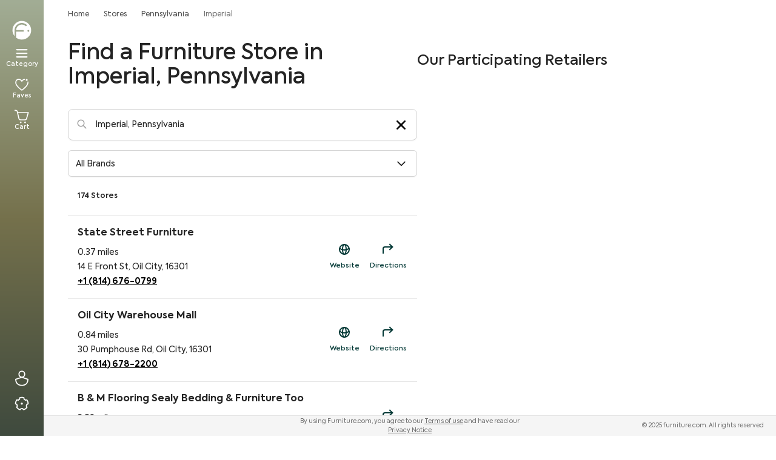

--- FILE ---
content_type: text/html; charset=utf-8
request_url: https://www.furniture.com/stores/pennsylvania/imperial
body_size: 41924
content:
<!DOCTYPE html><html lang="en"><head><meta charSet="utf-8"/><base href="https://www.furniture.com"/><link href="/logos/favicon-dark.png" media="(prefers-color-scheme: light)" rel="icon" type="image/png"/><link href="/logos/favicon-light.png" media="(prefers-color-scheme: dark)" rel="icon" type="image/png"/><meta content="yes" name="apple-mobile-web-app-capable"/><meta content="width=device-width, initial-scale=1, maximum-scale=1" name="viewport"/><meta content="enqsuOs8ZqNiNK4oH1v2B1tj9UVYV64TJ80G0PWEb5k" name="google-site-verification"/><meta content="98cfa09c99a84595f9500edd985704ea" name="p:domain_verify"/><script type="application/ld+json">{"@context":"https://schema.org","@graph":[{"@type":"OnlineStore","@id":"https://www.furniture.com#organization","name":"Furniture.com","legalName":"Furniture.com America LLC","url":"https://www.furniture.com","logo":{"@type":"ImageObject","url":"https://www.furniture.com/logos/favicon-dark.png"},"areaServed":{"@type":"GeoShape","addressCountry":"United States"}},{"@type":"BreadcrumbList","@id":"https://www.furniture.com#breadcrumb","itemListElement":[{"@type":"ListItem","@id":"https://www.furniture.com","position":1,"item":{"@id":"https://www.furniture.com","name":"Home"}},{"@type":"ListItem","@id":"https://www.furniture.com/stores","position":2,"item":{"@id":"https://www.furniture.com/stores","name":"Stores"}},{"@type":"ListItem","@id":"https://www.furniture.com/stores/pennsylvania","position":3,"item":{"@id":"https://www.furniture.com/stores/pennsylvania","name":"Pennsylvania"}},{"@type":"ListItem","@id":"https://www.furniture.com/stores/pennsylvania/imperial","position":4,"item":{"@id":"https://www.furniture.com/stores/pennsylvania/imperial","name":"Imperial"}}]},{"@context":"https://schema.org","@type":"ItemList","itemListElement":[{"@type":"ListItem","position":1,"item":{"@type":"FurnitureStore","name":"State Street Furniture","telephone":"+1 (814) 676-0799","address":{"@type":"PostalAddress","streetAddress":"14 E Front St","addressLocality":"Oil City","addressRegion":"PA","postalCode":"16301","addressCountry":{"@type":"Country","name":"US"}},"geo":{"@type":"GeoCoordinates","latitude":41.429395,"longitude":-79.710373}}},{"@type":"ListItem","position":2,"item":{"@type":"FurnitureStore","name":"Oil City Warehouse Mall","telephone":"+1 (814) 678-2200","address":{"@type":"PostalAddress","streetAddress":"30 Pumphouse Rd","addressLocality":"Oil City","addressRegion":"PA","postalCode":"16301","addressCountry":{"@type":"Country","name":"US"}},"geo":{"@type":"GeoCoordinates","latitude":41.422889,"longitude":-79.69957}}},{"@type":"ListItem","position":3,"item":{"@type":"FurnitureStore","name":"B & M Flooring Sealy Bedding & Furniture Too","telephone":"+1 (814) 678-5216","address":{"@type":"PostalAddress","streetAddress":"Rr 257","addressLocality":"Seneca","addressRegion":"PA","postalCode":"16346","addressCountry":{"@type":"Country","name":"US"}},"geo":{"@type":"GeoCoordinates","latitude":41.37865,"longitude":-79.703938}}},{"@type":"ListItem","position":4,"item":{"@type":"FurnitureStore","name":"Parker Furniture & Carpet","telephone":"+1 (814) 677-4061","address":{"@type":"PostalAddress","streetAddress":"2683 State Route 257","addressLocality":"Seneca","addressRegion":"PA","postalCode":"16346","addressCountry":{"@type":"Country","name":"US"}},"geo":{"@type":"GeoCoordinates","latitude":41.360204,"longitude":-79.709279}}},{"@type":"ListItem","position":5,"item":{"@type":"FurnitureStore","name":"Bear's Mattress Den","telephone":"+1 (814) 677-1200","address":{"@type":"PostalAddress","streetAddress":"80 Regina Dr","addressLocality":"Cranberry","addressRegion":"PA","postalCode":"16319","addressCountry":{"@type":"Country","name":"US"}},"geo":{"@type":"GeoCoordinates","latitude":41.349489,"longitude":-79.715069}}},{"@type":"ListItem","position":6,"item":{"@type":"FurnitureStore","name":"Myers Custom Woodworks","telephone":"+1 (814) 437-0750","address":{"@type":"PostalAddress","streetAddress":"2718 State Route 417","addressLocality":"Franklin","addressRegion":"PA","postalCode":"16323","addressCountry":{"@type":"Country","name":"US"}},"geo":{"@type":"GeoCoordinates","latitude":41.476943,"longitude":-79.81223}}},{"@type":"ListItem","position":7,"item":{"@type":"FurnitureStore","name":"Anderson Furniture","telephone":"+1 (814) 432-3193","address":{"@type":"PostalAddress","streetAddress":"225 13th St","addressLocality":"Franklin","addressRegion":"PA","postalCode":"16323","addressCountry":{"@type":"Country","name":"US"}},"geo":{"@type":"GeoCoordinates","latitude":41.399077,"longitude":-79.830879}}},{"@type":"ListItem","position":8,"item":{"@type":"FurnitureStore","name":"Sage & Saints Boutique Galery","telephone":"+1 (814) 493-7829","address":{"@type":"PostalAddress","streetAddress":"309 13th St","addressLocality":"Franklin","addressRegion":"PA","postalCode":"16323","addressCountry":{"@type":"Country","name":"US"}},"geo":{"@type":"GeoCoordinates","latitude":41.39862,"longitude":-79.831082}}},{"@type":"ListItem","position":9,"item":{"@type":"FurnitureStore","name":"Haylett Furniture & Mattress","telephone":"+1 (814) 432-5686","address":{"@type":"PostalAddress","streetAddress":"338 Grant St","addressLocality":"Franklin","addressRegion":"PA","postalCode":"16323","addressCountry":{"@type":"Country","name":"US"}},"geo":{"@type":"GeoCoordinates","latitude":41.405552,"longitude":-79.840005}}},{"@type":"ListItem","position":10,"item":{"@type":"FurnitureStore","name":"Bear's Furniture & mattress","telephone":"+1 (814) 437-7823","address":{"@type":"PostalAddress","streetAddress":"3854 Us 322","addressLocality":"Franklin","addressRegion":"PA","postalCode":"16323","addressCountry":{"@type":"Country","name":"US"}},"geo":{"@type":"GeoCoordinates","latitude":41.416474,"longitude":-79.869062}}},{"@type":"ListItem","position":11,"item":{"@type":"FurnitureStore","name":"B & D Italia","telephone":"+1 (814) 827-7864","address":{"@type":"PostalAddress","streetAddress":"701 E Spring St Unit 1","addressLocality":"Titusville","addressRegion":"PA","postalCode":"16354","addressCountry":{"@type":"Country","name":"US"}},"geo":{"@type":"GeoCoordinates","latitude":41.626499,"longitude":-79.659868}}},{"@type":"ListItem","position":12,"item":{"@type":"FurnitureStore","name":"Faller's Better Furniture","telephone":"+1 (814) 354-2288","address":{"@type":"PostalAddress","streetAddress":"Rr 208","addressLocality":"Fryburg","addressRegion":"PA","postalCode":"16326","addressCountry":{"@type":"Country","name":"US"}},"geo":{"@type":"GeoCoordinates","latitude":41.358442,"longitude":-79.431021}}},{"@type":"ListItem","position":13,"item":{"@type":"FurnitureStore","name":"Grandview Estates Mobile Homes","telephone":"+1 (814) 354-2851","address":{"@type":"PostalAddress","streetAddress":"Rr 1","addressLocality":"Venus","addressRegion":"PA","postalCode":"16364","addressCountry":{"@type":"Country","name":"US"}},"geo":{"@type":"GeoCoordinates","latitude":41.382913,"longitude":-79.368512}}},{"@type":"ListItem","position":14,"item":{"@type":"FurnitureStore","name":"Piney Hollow Wood Craft","telephone":"+1 (724) 991-6932","address":{"@type":"PostalAddress","streetAddress":"101 S Washington 16030 St","addressLocality":"Eau Claire","addressRegion":"PA","postalCode":"16030","addressCountry":{"@type":"Country","name":"US"}},"geo":{"@type":"GeoCoordinates","latitude":41.136298,"longitude":-79.798656}}},{"@type":"ListItem","position":15,"item":{"@type":"FurnitureStore","name":"Faith Home Furnishings","telephone":"+1 (724) 376-2966","address":{"@type":"PostalAddress","streetAddress":"2645 Lake St","addressLocality":"Stoneboro","addressRegion":"PA","postalCode":"16153","addressCountry":{"@type":"Country","name":"US"}},"geo":{"@type":"GeoCoordinates","latitude":41.33922,"longitude":-80.107209}}},{"@type":"ListItem","position":16,"item":{"@type":"FurnitureStore","name":"Birch Jim Enterprises","telephone":"+1 (814) 786-9090","address":{"@type":"PostalAddress","streetAddress":"Pittsburgh Rd","addressLocality":"Barkeyville","addressRegion":"PA","postalCode":"16038","addressCountry":{"@type":"Country","name":"US"}},"geo":{"@type":"GeoCoordinates","latitude":41.186233,"longitude":-79.976736}}},{"@type":"ListItem","position":17,"item":{"@type":"FurnitureStore","name":"Pennsylvania Finest Hardwoods","telephone":"+1 (814) 807-2253","address":{"@type":"PostalAddress","streetAddress":"4169 State Rd","addressLocality":"Cochranton","addressRegion":"PA","postalCode":"16314","addressCountry":{"@type":"Country","name":"US"}},"geo":{"@type":"GeoCoordinates","latitude":41.520033,"longitude":-80.123582}}},{"@type":"ListItem","position":18,"item":{"@type":"FurnitureStore","name":"Faller's Furniture","telephone":"+1 (814) 223-4600","address":{"@type":"PostalAddress","streetAddress":"624 Main St","addressLocality":"Clarion","addressRegion":"PA","postalCode":"16214","addressCountry":{"@type":"Country","name":"US"}},"geo":{"@type":"GeoCoordinates","latitude":41.213575,"longitude":-79.383272}}},{"@type":"ListItem","position":19,"item":{"@type":"FurnitureStore","name":"America's Mattress","telephone":"+1 (814) 705-4300","address":{"@type":"PostalAddress","streetAddress":"624 Main St","addressLocality":"Clarion","addressRegion":"PA","postalCode":"16214","addressCountry":{"@type":"Country","name":"US"}},"geo":{"@type":"GeoCoordinates","latitude":41.213493,"longitude":-79.383323}}},{"@type":"ListItem","position":20,"item":{"@type":"FurnitureStore","name":"America's Mattress","telephone":"+1 (814) 705-4300","address":{"@type":"PostalAddress","streetAddress":"443 S 5th Ave","addressLocality":"Clarion","addressRegion":"PA","postalCode":"16214","addressCountry":{"@type":"Country","name":"US"}},"geo":{"@type":"GeoCoordinates","latitude":41.205824,"longitude":-79.389711}}}]}]}</script><title data-testid="meta-title">Furniture Stores in Imperial, Pennsylvania | Furniture.com</title><meta data-testid="meta-desc" name="description" content="Find a Furniture Store in Imperial, Pennsylvania"/><link data-testid="canonical-link" rel="canonical" href="https://www.furniture.com/stores/pennsylvania/imperial"/><meta data-testid="meta-robots" name="robots" content="all"/><meta name="next-head-count" content="13"/><link data-next-font="" rel="preconnect" href="/" crossorigin="anonymous"/><script id="gtm-head-script" data-nscript="beforeInteractive">(function(w,d,s,l,i){w[l]=w[l]||[];w[l].push({'gtm.start':new Date().getTime(),event:'gtm.js'});var f=d.getElementsByTagName(s)[0],j=d.createElement(s),dl=l!='dataLayer'?'&l='+l:'';j.async=true;j.src='https://www.googletagmanager.com/gtm.js?id='+i+dl;f.parentNode.insertBefore(j,f);})(window,document,'script','dataLayer','GTM-WW4PRV2');</script><link rel="preload" href="/_next/static/css/e09497c2c2cd7520.css" as="style"/><link rel="stylesheet" href="/_next/static/css/e09497c2c2cd7520.css" data-n-g=""/><link rel="preload" href="/_next/static/css/b534b6cb49de5040.css" as="style"/><link rel="stylesheet" href="/_next/static/css/b534b6cb49de5040.css" data-n-p=""/><noscript data-n-css=""></noscript><script defer="" nomodule="" src="/_next/static/chunks/polyfills-c67a75d1b6f99dc8.js"></script><script src="/_next/static/chunks/webpack-68495feeae6a7b03.js" defer=""></script><script src="/_next/static/chunks/framework-f9e5c8d9f0a84ad1.js" defer=""></script><script src="/_next/static/chunks/main-fb8eb9c6103b1eb3.js" defer=""></script><script src="/_next/static/chunks/pages/_app-d36f0f04a1fdcb9b.js" defer=""></script><script src="/_next/static/chunks/3069-24dfca29190c1606.js" defer=""></script><script src="/_next/static/chunks/2577-795c325b5eb5f701.js" defer=""></script><script src="/_next/static/chunks/8035-a46f66fb61e4d116.js" defer=""></script><script src="/_next/static/chunks/pages/stores/%5Bstate%5D/%5Bcity%5D-c3e06a9f4470555e.js" defer=""></script><script src="/_next/static/prerelease-v2.2.1/_buildManifest.js" defer=""></script><script src="/_next/static/prerelease-v2.2.1/_ssgManifest.js" defer=""></script></head><body><iframe height="0" src="https://www.googletagmanager.com/ns.html?id=GTM-WW4PRV2" style="display:none;visibility:hidden" title="gtm" width="0"></iframe><div id="__next"><div class="w-screen" id="layout-container"><aside class="w-18 sidebar fixed left-0 top-0 hidden h-full flex-col overflow-y-auto md:flex"><div class="from-clay-ash-300 via-go-ben-600 to-lunar-green-700 px-4.5 relative flex size-full h-screen flex-col gap-10 overflow-y-auto overflow-x-visible bg-gradient-to-b py-8"><a href="/" class="cursor-pointer"><img src="https://assets.fdc-dev.com/discovery/logos/fdc-logo.svg" alt="Furniture.com" class="size-9"/></a><!--$--><nav class="flex flex-1 flex-col items-center gap-7 overflow-visible"><button aria-label="Menu" data-testid="menuBar" class="flex w-[42px] flex-col items-center justify-center gap-2 rounded-2xl py-2 focus-visible:outline-none focus-visible:ring-2 focus-visible:ring-white/50"><svg xmlns="http://www.w3.org/2000/svg" width="24" height="24" fill="white" viewBox="0 0 256 256"><path d="M228,128a12,12,0,0,1-12,12H40a12,12,0,0,1,0-24H216A12,12,0,0,1,228,128ZM40,76H216a12,12,0,0,0,0-24H40a12,12,0,0,0,0,24ZM216,180H40a12,12,0,0,0,0,24H216a12,12,0,0,0,0-24Z"></path></svg><span class="text-center font-[&#x27;Axiforma&#x27;] text-[10px] font-medium leading-[12px] text-white">Category</span></button><a aria-label="Favorites" href="/lists" data-testid="favoriteProductsSelector" class="flex w-[42px] flex-col items-center justify-center gap-2 rounded-2xl py-2 focus-visible:outline-none focus-visible:ring-2 focus-visible:ring-white/50"><div><svg width="24" height="24" viewBox="0 0 20 20" fill="none" xmlns="http://www.w3.org/2000/svg" data-testid="heart-icon" data-weight="bold"><path fill="white" d="M10.04,18.2695l-.397-.2729C7.6157,16.6011,1,11.6968,1,7.1802,1,3.9111,2.8315,1.8799,5.7798,1.8799c2.103,0,3.5098,1.1938,4.2559,2.0649.73-.8486,2.0874-2.0015,4.106-2.0547l.0371,1.3994c-1.9316.0508-3.0703,1.4814-3.4385,2.0332v.2588l-.8496.3711-.4614-.4727c-.2222-.3726-1.4268-2.1997-3.6494-2.1997-2.9404,0-3.3794,2.4434-3.3794,3.8999,0,2.9414,4.0273,6.8242,7.6396,9.3857,3.6079-2.5586,7.6299-6.4395,7.6299-9.3857,0-.4702-.0483-.9316-.144-1.3711l1.3682-.2979c.1167.5371.1763,1.0986.1763,1.6689,0,4.5229-6.6079,9.4224-8.6333,10.8164l-.397.2729ZM16.74,2.0892c-.718,0-1.3.582-1.3,1.3s.582,1.3,1.3,1.3,1.3-.582,1.3-1.3-.582-1.3-1.3-1.3Z"></path></svg></div><span class="text-center font-[&#x27;Axiforma&#x27;] text-[10px] font-medium leading-[12px] text-white">Faves</span></a><a aria-label="Cart" href="/cart" data-testid="navbarCart" class="flex w-[42px] flex-col items-center justify-center gap-2 rounded-2xl py-2 focus-visible:outline-none focus-visible:ring-2 focus-visible:ring-white/50"><div class="relative inline-block" data-testid="cart-icon"><svg width="24" height="24" viewBox="0 0 20 20" fill="none" xmlns="http://www.w3.org/2000/svg" weight="bold" aria-hidden="true"><path fill="white" d="M15.65,18.5c0,.6351-.5149,1.15-1.15,1.15s-1.15-.5149-1.15-1.15.5149-1.15,1.15-1.15,1.15.5149,1.15,1.15ZM8.5,17.35c-.6351,0-1.15.5149-1.15,1.15s.5149,1.15,1.15,1.15,1.15-.5149,1.15-1.15-.5149-1.15-1.15-1.15ZM17.2754,13.2871l2.4492-9.002H4.6201l-.2441-1.042c-.3281-1.1582-1.377-1.936-2.6104-1.936H0v1.4004h1.7656c.6006,0,1.1074.3682,1.2549.8862l2.2715,9.6709c.3242,1.4341,1.5771,2.4355,3.0469,2.4355h5.8955c1.4736,0,2.7275-1.0054,3.041-2.4131ZM17.8926,5.6855l-1.9766,7.2656c-.1768.7939-.8682,1.3486-1.6816,1.3486h-5.8955c-.8105,0-1.5029-.5527-1.6826-1.3496l-1.707-7.2646h12.9434Z"></path></svg></div><span class="text-center font-[&#x27;Axiforma&#x27;] text-[10px] font-medium leading-[12px] text-white">Cart</span></a></nav><!--/$--><!--$--><div class="flex w-full flex-col items-center justify-center" style="gap:1.75rem"><button class="flex cursor-pointer items-center justify-center rounded-full focus-visible:outline-none focus-visible:ring-2 focus-visible:ring-white/50" style="width:42px;height:42px" aria-label="Sign In" data-testid="signIn" type="button"><svg width="26" height="26" viewBox="0 0 20 20" fill="none" xmlns="http://www.w3.org/2000/svg" data-testid="user-icon" data-size="26" data-color="white" data-weight="bold" aria-hidden="true"><path fill="white" d="M12.1718,8.7014c1.3223-.7532,2.1905-2.1828,2.1905-3.9187,0-2.5557-1.8682-4.4829-4.3452-4.4829s-4.3457,1.9272-4.3457,4.4829c0,1.2095.4287,2.333,1.2061,3.1641.2856.3052.6209.5425.9754.7464l-6.262,2.0886v.5044c0,2.5278.7925,4.6533,2.292,6.147,1.4888,1.4834,3.5952,2.2671,6.0918,2.2671h.0088c5.1973,0,8.4258-3.2241,8.4258-8.4141v-.5044l-6.2374-2.0803ZM10.0171,1.7002c1.6787,0,2.9448,1.3252,2.9448,3.0825,0,1.7939-1.2383,3.0962-2.9453,3.0962h-.0024c-.8389,0-1.5703-.3071-2.1143-.8887-.5342-.5708-.8281-1.355-.8281-2.2075,0-1.7573,1.2661-3.0825,2.9453-3.0825ZM9.9829,18.2998h-.0078c-2.1187,0-3.8838-.6426-5.104-1.8584-1.1333-1.1289-1.7739-2.7305-1.8682-4.6548l6.9971-2.334,6.998,2.334c-.187,4.1475-2.7197,6.5132-7.0151,6.5132Z"></path></svg></button><button class="flex cursor-pointer items-center justify-center rounded-full focus-visible:outline-none focus-visible:ring-2 focus-visible:ring-white/50" style="width:42px;height:42px" aria-label="Privacy &amp; Resources" type="button" data-privacy-modal-trigger="true"><svg width="26" height="26" viewBox="0 0 20 20" fill="none" xmlns="http://www.w3.org/2000/svg" data-testid="gear-icon" data-size="26" data-color="white" data-weight="bold" aria-hidden="true"><path fill="white" d="M11.3,9.9551c0,.718-.582,1.3-1.3,1.3s-1.3-.582-1.3-1.3.582-1.3,1.3-1.3,1.3.582,1.3,1.3ZM16.9014,11.4321c-.1016.479-.252.9429-.4487,1.3867l.875,1.7505-.2344.3403c-.5396.7837-1.2148,1.4727-2.0059,2.0479-.7896.5737-1.6533,1.0029-2.5669,1.2749l-.396.1182-1.396-1.3745c-.5137.0576-.9434.0576-1.457,0l-1.396,1.3745-.396-.1182c-.9136-.272-1.7773-.7012-2.5669-1.2749-.791-.5752-1.4663-1.2642-2.0059-2.0479l-.2344-.3403.875-1.7505c-.1968-.4438-.3472-.9077-.4487-1.3867l-1.7393-.9028-.0103-.4131c-.0239-.9521.1172-1.9062.4194-2.8354.3022-.9307.749-1.7856,1.3276-2.541l.2515-.3281,1.9302.291c.3613-.3242.7583-.6113,1.1851-.8579l.3213-1.9297.3896-.1377c1.7969-.6338,3.8555-.6338,5.6523,0l.3896.1377.3213,1.9297c.4268.2466.8237.5337,1.1851.8579l1.9302-.291.2515.3281c.5786.7554,1.0254,1.6104,1.3276,2.541.3022.9292.4434,1.8833.4194,2.8354l-.0103.4131-1.7393.9028ZM17.2495,9.6743c-.0225-.6582-.1396-1.3159-.3491-1.9609-.21-.646-.502-1.2471-.8701-1.792l-1.7852.2686-.25-.2485c-.4087-.4072-.8838-.7515-1.4126-1.0229l-.313-.1606-.2969-1.7842c-1.2656-.3633-2.6797-.3633-3.9453,0l-.2969,1.7842-.313.1606c-.5288.2715-1.0039.6157-1.4126,1.0229l-.25.2485-1.7852-.2686c-.3682.5449-.6602,1.146-.8701,1.792-.2095.645-.3267,1.3027-.3491,1.9609l1.6089.835.0562.3486c.0928.5801.2725,1.1357.5347,1.6519l.1597.3145-.8096,1.6196c.4048.5186.8862.9819,1.4355,1.3809.5479.3984,1.1372.7134,1.7568.9385l1.291-1.272.3477.0537c.6553.1016,1.082.1016,1.7373,0l.3477-.0537,1.291,1.272c.6196-.2251,1.209-.54,1.7568-.9385.5493-.3989,1.0308-.8623,1.4355-1.3809l-.8096-1.6196.1597-.3145c.2622-.5161.4419-1.0718.5347-1.6519l.0562-.3486,1.6089-.835Z"></path></svg></button></div><!--/$--></div></aside><main id="main-content" class="main-content w-full transition-all duration-300 md:pb-0 md:pl-18 flex pb-18 pb-[70px]"><div class="w-full flex flex-col overflow-hidden"><div aria-pressed="false" class="inset-0 bg-black bg-opacity-20 fixed w-[100vw] z-0 opacity-0 hidden" data-testid="navbarSearchBlock" role="button" tabindex="0"><div><div class="bg-white"><div class="px-4 sm:px-6 xl:px-10 max-w-378 mx-auto"><div class="flex transition-all duration-700 delay-400 z-30 items-center justify-between gap-2"><div class="xl:basis-[30%] xl:block hidden"><a aria-label="navigate to homepage" class="hidden md:block" data-testid="navbarLogo" href="/"><span class="FDCLogo w-47 h-8 block svg-wrap"><svg xmlns="http://www.w3.org/2000/svg" fill="none" viewBox="0 0 790 137" alt="Furniture.com homepage" class="w-40 h-6.5 text-black"><g fill="currentColor" clip-path="url(#FDCRegisteredLogo_svg__a)"><path d="M70.95.48C33.76.48 3.62 30.62 3.62 67.81c0 15.86 5.49 30.43 14.66 41.94V67.81c0-29.09 23.58-52.68 52.68-52.68 14.96 0 28.46 6.24 38.05 16.25l-8.06 8.15c-7.52-7.97-18.17-12.95-30-12.95-22.27 0-40.41 17.66-41.19 39.73h54.47v11.47h-54.5c0 12.17.01 32.39.02 43.27 11.39 8.82 25.68 14.08 41.2 14.08 37.19 0 67.33-30.14 67.33-67.33 0-37.17-30.15-67.32-67.33-67.32m47.27 78.22c-3.67 0-6.64-2.97-6.64-6.64s2.97-6.64 6.64-6.64 6.64 2.97 6.64 6.64-2.97 6.64-6.64 6.64M224.95 81.61V53.19h9.83v28.33c0 7.24 4.11 11.89 11.26 11.89 7.24 0 11.26-4.65 11.26-11.89V53.19h9.92v28.42c0 13.14-8.04 20.91-21.18 20.91-12.87.01-21.09-7.95-21.09-20.91M278.39 53.19h9.38v6.88c2.95-5.54 7.51-8.13 13.67-8.13 1.7 0 3.66.18 5.72.8l-.89 9.56a15.9 15.9 0 0 0-5.27-.89c-6.97 0-12.78 4.56-12.78 15.28v24.67h-9.83zM313.46 53.19h9.65v6.79c2.77-4.92 8.31-8.04 15.28-8.04 9.83 0 18.95 6.44 18.95 20.11v29.31h-9.92V74.82c0-9.03-4.83-13.76-11.53-13.76-7.42 0-12.6 5.72-12.6 13.94v26.37h-9.83zM366.9 40.14c0-3.75 2.95-6.52 6.79-6.52 3.66 0 6.52 2.77 6.52 6.52 0 3.84-2.86 6.7-6.52 6.7-3.84.01-6.79-2.85-6.79-6.7m1.7 61.22V53.19h9.83v48.17zM424.09 98.5c-3.58 2.68-8.58 4.02-13.32 4.02-10.64 0-15.82-6.17-15.82-17.88V61.59h-9.65v-8.4h9.74v-16.4h9.74v16.4h16.62v8.4h-16.62v23.23c0 5.81 2.06 8.68 7.42 8.68 3.13 0 5.9-1.16 8.49-2.68zM429.18 81.61V53.19h9.83v28.33c0 7.24 4.11 11.89 11.26 11.89 7.24 0 11.26-4.65 11.26-11.89V53.19h9.92v28.42c0 13.14-8.04 20.91-21.18 20.91-12.87.01-21.09-7.95-21.09-20.91M482.63 53.19h9.38v6.88c2.95-5.54 7.51-8.13 13.67-8.13 1.7 0 3.66.18 5.72.8l-.89 9.56a15.9 15.9 0 0 0-5.27-.89c-6.97 0-12.78 4.56-12.78 15.28v24.67h-9.83zM560.38 81.08h-37.63c1.34 6.88 6.08 12.6 16 12.6 5.54 0 12.07-2.14 16.36-5.18l4.11 7.24c-4.38 3.4-12.15 6.7-20.82 6.7-18.14 0-25.83-12.6-25.83-25.29 0-14.3 9.83-25.11 24.58-25.11 13.5 0 23.59 9.03 23.59 24.31 0 1.96-.18 3.39-.36 4.73m-37.63-8.05h28.06c-.8-7.69-6.43-12.51-13.67-12.51-7.5 0-12.96 5.09-14.39 12.51M567.44 96.54c0-3.49 2.77-6.17 6.35-6.17 3.4 0 6.17 2.68 6.17 6.17 0 3.58-2.77 6.26-6.17 6.26-3.58-.01-6.35-2.69-6.35-6.26M585.31 77.32c0-14.75 10.64-25.29 25.83-25.29 9.56 0 18.32 4.83 22.16 12.87l-8.13 4.56c-2.95-5-8.04-8.4-13.94-8.4-9.21 0-16 7.06-16 16.27 0 9.03 6.61 16.09 15.64 16.09 5.72 0 11.53-3.49 14.03-8.22l8.13 4.74c-3.93 7.51-12.6 12.51-22.25 12.51-14.92-.01-25.47-10.56-25.47-25.13M637.95 77.23c0-13.85 10.46-25.29 25.47-25.29s25.47 11.44 25.47 25.29c0 14.03-10.46 25.38-25.47 25.38-15.01.01-25.47-11.35-25.47-25.38m41.02 0c0-8.76-6.79-16.18-15.55-16.18s-15.55 7.42-15.55 16.18c0 8.94 6.79 16.18 15.55 16.18s15.55-7.24 15.55-16.18M773.62 72.59v28.78h-9.83V74.2c0-8.67-4.47-13.14-10.99-13.14-7.06 0-12.06 5.27-12.06 13.41v26.9h-9.83V74.38c0-8.4-4.29-13.32-11.08-13.32-6.97 0-12.15 5.18-12.15 13.59v26.72h-9.83V53.2h9.65v6.97c2.77-5 8.22-8.31 14.57-8.31 6.08.09 12.07 3.04 14.84 8.85 3.31-5.36 10.01-8.85 17.43-8.85 11.41-.01 19.28 7.77 19.28 20.73M215.06 73.08h-26.82v28.28h-10.12V59.24c0-14.24 11.4-25.05 25.7-25.05 6.84 0 14.13 2.81 18.89 6.03l-4.25 8.32c-3.71-2.67-8.4-4.82-14.94-4.82-8.83 0-15.27 6.99-15.27 16.12v3.76h26.82v9.48z"></path></g><path stroke="currentColor" stroke-linecap="round" stroke-linejoin="round" d="M782 51a6 6 0 1 0 0-12 6 6 0 0 0 0 12"></path><path stroke="currentColor" stroke-linecap="round" stroke-linejoin="round" d="M780.5 45.5h2a1.502 1.502 0 0 0 1.061-2.56 1.5 1.5 0 0 0-1.061-.44h-2v5M782.661 45.491 784 47.5"></path><defs><clipPath id="FDCRegisteredLogo_svg__a"><path fill="currentColor" d="M3 0h771v136H3z"></path></clipPath></defs></svg></span></a></div><div class="flex py-3 xl:py-2 xl:basis-[40%] grow-1 flex-1 justify-center"><div class="relative w-full xl:w-120"><form role="search"><input aria-label="Search" autoCapitalize="off" autoComplete="off" autoCorrect="off" class="w-full pl-11 placeholder-gray-400 text-gray-800 font-normal leading-5 rounded-full border-transparent outline-0 focus:outline-none focus:border-transparent focus:ring-0 bg-gray-150 h-11 pr-10 text-base" data-testid="searchbar" enterKeyHint="search" id="searchBar" name="search" spellcheck="false" tabindex="0" type="text" value=""/></form><span class="absolute h-7 w-7 left-1.5 top-1.5 rounded-full pointer-events-none"><span aria-hidden="true" class="w-8 h-8 font-bold text-white"><svg xmlns="http://www.w3.org/2000/svg" fill="none" viewBox="0 0 28 28" alt="search icon" class="w-8 h-8 font-bold text-white"><rect width="28" height="28" fill="#00807A" rx="14"></rect><path fill="#161616" d="M20.96 13.98a6.93 6.93 0 0 0-2.044-4.935A6.93 6.93 0 0 0 13.98 7a6.93 6.93 0 0 0-4.935 2.045A6.93 6.93 0 0 0 7 13.98c0 1.865.726 3.618 2.045 4.936a6.94 6.94 0 0 0 4.935 2.045 6.93 6.93 0 0 0 4.588-1.721l5.29 4.872.642-.696-5.261-4.846a6.93 6.93 0 0 0 1.723-4.59zm-6.98 6.034a6 6 0 0 1-4.267-1.767 6 6 0 0 1-1.767-4.267c0-1.61.627-3.126 1.767-4.266a6 6 0 0 1 4.268-1.767c1.611 0 3.126.627 4.266 1.767a6 6 0 0 1 1.768 4.266c0 1.611-.627 3.127-1.768 4.267a6 6 0 0 1-4.267 1.767"></path><path stroke="#fff" stroke-linecap="square" stroke-miterlimit="10" stroke-width="1.7" d="m18.93 18.935 4.895 4.508m-3.342-9.463a6.49 6.49 0 0 1-1.906 4.601 6.49 6.49 0 0 1-4.601 1.906 6.49 6.49 0 0 1-4.602-1.906A6.49 6.49 0 0 1 7.47 13.98c0-1.798.728-3.424 1.905-4.602a6.49 6.49 0 0 1 4.602-1.905c1.797 0 3.423.728 4.601 1.905a6.49 6.49 0 0 1 1.906 4.602Z"></path></svg></span></span></div></div><div class="md:flex-1 text-right xl:basis-[30%]" data-testid="close-search"><span class="cursor-pointer">Close</span></div></div></div></div></div><div class="w-full transition-all duration-500 ease-in overflow-y-auto z-0 opacity-0 invisible"><div class="w-full pt-3 bg-white pb-0 xl:pb-8"><div class="px-4 sm:px-6 xl:px-10 mx-auto overflow-auto max-w-378 xl:h-auto xl:overflow-visible h-[calc(100vh-64px)]"><div class="flex flex-col gap-10 pb-0 xl:pb-8 items-start xl:items-center"></div></div></div></div></div><nav class="sr-only"><ul></ul></nav><div class="px-4 max-w-378 mx-auto sm:px-6 xl:px-10 group/tile "><div><nav aria-label="Breadcrumb" class="flex py-4 px-4 md:px-0 -mx-4 md:mx-0 w-screen md:w-full overflow-x-auto no-scrollbar z-97" id="breadcrumb-container"><div class="flex items-center" id="breadcrumb-content"><div class="flex flex-row flex-wrap"><ol class="flex items-center" data-testid="breadCrumbContainer"><li><div><div class="flex items-center capitalize"><span aria-hidden="true" class="flex-shrink-0 w-4 h-4 mx-1 text-gray-300 hidden"><svg xmlns="http://www.w3.org/2000/svg" fill="none" viewBox="0 0 16 16" alt="divider"><path fill="#E5E5E5" d="m5.333 4.229.943-.943L10.99 8l-4.714 4.714-.943-.943L9.104 8z"></path></svg></span><a class="text-xs font-normal text-gray-600 leading-4 whitespace-nowrap" data-testid="l0-breadcrumb" href="https://www.furniture.com">Home</a></div></div></li><li><div><div class="flex items-center capitalize"><span aria-hidden="true" class="flex-shrink-0 w-4 h-4 mx-1 text-gray-300 flex"><svg xmlns="http://www.w3.org/2000/svg" fill="none" viewBox="0 0 16 16" alt="divider"><path fill="#E5E5E5" d="m5.333 4.229.943-.943L10.99 8l-4.714 4.714-.943-.943L9.104 8z"></path></svg></span><a class="text-xs font-normal text-gray-600 leading-4 whitespace-nowrap" data-testid="l1-breadcrumb" href="/stores">Stores</a></div></div></li><li><div><div class="flex items-center capitalize"><span aria-hidden="true" class="flex-shrink-0 w-4 h-4 mx-1 text-gray-300 flex"><svg xmlns="http://www.w3.org/2000/svg" fill="none" viewBox="0 0 16 16" alt="divider"><path fill="#E5E5E5" d="m5.333 4.229.943-.943L10.99 8l-4.714 4.714-.943-.943L9.104 8z"></path></svg></span><a class="text-xs font-normal text-gray-600 leading-4 whitespace-nowrap" data-testid="l2-breadcrumb" href="/stores/pennsylvania">Pennsylvania</a></div></div></li><li><div><div class="flex items-center capitalize"><span aria-hidden="true" class="flex-shrink-0 w-4 h-4 mx-1 text-gray-300 flex"><svg xmlns="http://www.w3.org/2000/svg" fill="none" viewBox="0 0 16 16" alt="divider"><path fill="#E5E5E5" d="m5.333 4.229.943-.943L10.99 8l-4.714 4.714-.943-.943L9.104 8z"></path></svg></span><div class="text-xs font-normal leading-4 text-gray-500  cursor-default whitespace-nowrap">Imperial</div></div></div></li></ol></div></div></nav><div><div class="mt-2 md:mt-5"><div class="flex flex-wrap xl:flex-nowrap xl:gap-20"><div class="basis-full xl:max-w-xl order-2 xl:order-1"><div data-testid="searchbox-location"><div class="sm:mb-6 xl:mb-8 flex flex-col gap-y-2"><h1 class="text-2.25xl leading-tight md:text-4xl font-medium text-gray-800 mb-4 sm:mb-0" data-testid="searchbox-location-header">Find a Furniture Store in Imperial, Pennsylvania</h1></div><div class="relative z-20 w-full mb-4"><input aria-label="Location-Search" autoComplete="off" class="w-full h-13 text-sm font-normal leading-5 text-gray-800 py-4 px-11 placeholder-gray-500 capitalize bg-white border focus:border-gray-800 border-gray-300 rounded-lg outline-0 focus:outline-none focus:ring-0 shadow-[0_1px_2px_0_rgba(0,0,0,0.05)]" data-testid="location-searchbar" name="locationsearch" placeholder="Imperial, Pennsylvania" tabindex="0" title="Location Search" type="text" value="Imperial, Pennsylvania"/><span class="absolute top-4 left-3.5 pointer-events-none"><svg xmlns="http://www.w3.org/2000/svg" fill="none" viewBox="0 0 24 24" stroke-width="2" stroke="currentColor" aria-hidden="true" class="w-4.5 h-4.5 text-gray-400"><path stroke-linecap="round" stroke-linejoin="round" d="M21 21l-6-6m2-5a7 7 0 11-14 0 7 7 0 0114 0z"></path></svg></span><span class="absolute right-3.5 top-[0.84375rem]"><svg xmlns="http://www.w3.org/2000/svg" viewBox="0 0 20 20" fill="currentColor" aria-hidden="true" class="w-6.25 h-6.25 text-black cursor-pointer" data-testid="x-icon-search-location" tabindex="-1"><path fill-rule="evenodd" d="M4.293 4.293a1 1 0 011.414 0L10 8.586l4.293-4.293a1 1 0 111.414 1.414L11.414 10l4.293 4.293a1 1 0 01-1.414 1.414L10 11.414l-4.293 4.293a1 1 0 01-1.414-1.414L8.586 10 4.293 5.707a1 1 0 010-1.414z" clip-rule="evenodd"></path></svg></span></div><div class="relative h-11"><div class="basis-full"><div class="cursor-pointer" data-testid="show-brands-button" role="button" tabindex="0"></div></div></div></div><div><div class="flex justify-between"><div class="mt-6 mb-6 sm:pl-4 text-xs font-semibold text-gray-800 inline">174 Stores</div><div class="xl:hidden inline"><button class="black py-3 pt-3.5 px-3 text-white rounded-lg font-semibold nowrap text-xs my-3 leading-3 align-text-bottom">View Our Participating Retailers</button></div></div><div class="border-t border-gray-200 mb-10"><div class="flex flex-row justify-between py-2 sm:py-4 sm:px-4 border-b border-gray-200"><div><div class="text-sm sm:text-base font-bold mb-2 text-gray-800" data-testid="storeName">State Street Furniture</div><div class="text-xs sm:text-sm sm:leading-6 text-gray-800" data-testid="storeDistance">0.37 miles</div><div class="text-xs sm:text-sm sm:leading-6 text-gray-800" data-testid="storeAddress">14 E Front St, Oil City, 16301</div><a aria-label="Phone Contact for State Street Furniture" class="text-xs sm:text-sm sm:leading-6 text-black underline font-bold" data-testid="storeContactNumber" href="tel:+1 (814) 676-0799">+1 (814) 676-0799</a></div><div class="flex items-center justify-center text-cta-800 ml-4 sm:ml-6" data-testid="locationListingCTA"><a aria-label="Shop Now Link to https://statestreetfurniture.com/?utm_source=fdc&amp;utm_campaign=sd" class="flex flex-col items-center justify-center w-[3.0625rem] sm:h-16 sm:w-16" data-testid="shopCTA" href="https://statestreetfurniture.com/?utm_source=fdc&amp;utm_campaign=sd" rel="nofollow noreferrer" target="_blank"><div class="w-5 h-5 flex items-center justify-center"><i class="gg-globe-alt"></i></div><p class="text-[11px] leading-4 mt-[0.65625rem] font-medium">Website</p></a><a aria-label="Directions for State Street Furniture" class="flex flex-col items-center justify-center ml-2 w-[3.6875rem] sm:h-16 sm:w-16" data-testid="directionsCTA" href="https://www.google.com/maps/place/14 E Front St Oil City PA 16301" rel="nofollow noreferrer" target="_blank"><div class="w-5 h-5 flex items-center justify-center"><i class="gg-corner-up-right"></i></div><p class="text-[11px] leading-4 mt-[0.65625rem] font-medium">Directions</p></a></div></div><div class="flex flex-row justify-between py-2 sm:py-4 sm:px-4 border-b border-gray-200"><div><div class="text-sm sm:text-base font-bold mb-2 text-gray-800" data-testid="storeName">Oil City Warehouse Mall</div><div class="text-xs sm:text-sm sm:leading-6 text-gray-800" data-testid="storeDistance">0.84 miles</div><div class="text-xs sm:text-sm sm:leading-6 text-gray-800" data-testid="storeAddress">30 Pumphouse Rd, Oil City, 16301</div><a aria-label="Phone Contact for Oil City Warehouse Mall" class="text-xs sm:text-sm sm:leading-6 text-black underline font-bold" data-testid="storeContactNumber" href="tel:+1 (814) 678-2200">+1 (814) 678-2200</a></div><div class="flex items-center justify-center text-cta-800 ml-4 sm:ml-6" data-testid="locationListingCTA"><a aria-label="Shop Now Link to https://ocwm.com/?utm_source=fdc&amp;utm_campaign=sd" class="flex flex-col items-center justify-center w-[3.0625rem] sm:h-16 sm:w-16" data-testid="shopCTA" href="https://ocwm.com/?utm_source=fdc&amp;utm_campaign=sd" rel="nofollow noreferrer" target="_blank"><div class="w-5 h-5 flex items-center justify-center"><i class="gg-globe-alt"></i></div><p class="text-[11px] leading-4 mt-[0.65625rem] font-medium">Website</p></a><a aria-label="Directions for Oil City Warehouse Mall" class="flex flex-col items-center justify-center ml-2 w-[3.6875rem] sm:h-16 sm:w-16" data-testid="directionsCTA" href="https://www.google.com/maps/place/30 Pumphouse Rd Oil City PA 16301" rel="nofollow noreferrer" target="_blank"><div class="w-5 h-5 flex items-center justify-center"><i class="gg-corner-up-right"></i></div><p class="text-[11px] leading-4 mt-[0.65625rem] font-medium">Directions</p></a></div></div><div class="flex flex-row justify-between py-2 sm:py-4 sm:px-4 border-b border-gray-200"><div><div class="text-sm sm:text-base font-bold mb-2 text-gray-800" data-testid="storeName">B &amp; M Flooring Sealy Bedding &amp; Furniture Too</div><div class="text-xs sm:text-sm sm:leading-6 text-gray-800" data-testid="storeDistance">3.82 miles</div><div class="text-xs sm:text-sm sm:leading-6 text-gray-800" data-testid="storeAddress">Rr 257, Seneca, 16346</div><a aria-label="Phone Contact for B &amp; M Flooring Sealy Bedding &amp; Furniture Too" class="text-xs sm:text-sm sm:leading-6 text-black underline font-bold" data-testid="storeContactNumber" href="tel:+1 (814) 678-5216">+1 (814) 678-5216</a></div><div class="flex items-center justify-center text-cta-800 ml-4 sm:ml-6" data-testid="locationListingCTA"><a aria-label="Directions for B &amp; M Flooring Sealy Bedding &amp; Furniture Too" class="flex flex-col items-center justify-center ml-2 w-[3.6875rem] sm:h-16 sm:w-16" data-testid="directionsCTA" href="https://www.google.com/maps/place/Rr 257 Seneca PA 16346" rel="nofollow noreferrer" target="_blank"><div class="w-5 h-5 flex items-center justify-center"><i class="gg-corner-up-right"></i></div><p class="text-[11px] leading-4 mt-[0.65625rem] font-medium">Directions</p></a></div></div><div class="flex flex-row justify-between py-2 sm:py-4 sm:px-4 border-b border-gray-200"><div><div class="text-sm sm:text-base font-bold mb-2 text-gray-800" data-testid="storeName">Parker Furniture &amp; Carpet</div><div class="text-xs sm:text-sm sm:leading-6 text-gray-800" data-testid="storeDistance">5.09 miles</div><div class="text-xs sm:text-sm sm:leading-6 text-gray-800" data-testid="storeAddress">2683 State Route 257, Seneca, 16346</div><a aria-label="Phone Contact for Parker Furniture &amp; Carpet" class="text-xs sm:text-sm sm:leading-6 text-black underline font-bold" data-testid="storeContactNumber" href="tel:+1 (814) 677-4061">+1 (814) 677-4061</a></div><div class="flex items-center justify-center text-cta-800 ml-4 sm:ml-6" data-testid="locationListingCTA"><a aria-label="Shop Now Link to https://parkerfurniturepa.com/?utm_source=fdc&amp;utm_campaign=sd" class="flex flex-col items-center justify-center w-[3.0625rem] sm:h-16 sm:w-16" data-testid="shopCTA" href="https://parkerfurniturepa.com/?utm_source=fdc&amp;utm_campaign=sd" rel="nofollow noreferrer" target="_blank"><div class="w-5 h-5 flex items-center justify-center"><i class="gg-globe-alt"></i></div><p class="text-[11px] leading-4 mt-[0.65625rem] font-medium">Website</p></a><a aria-label="Directions for Parker Furniture &amp; Carpet" class="flex flex-col items-center justify-center ml-2 w-[3.6875rem] sm:h-16 sm:w-16" data-testid="directionsCTA" href="https://www.google.com/maps/place/2683 State Route 257 Seneca PA 16346" rel="nofollow noreferrer" target="_blank"><div class="w-5 h-5 flex items-center justify-center"><i class="gg-corner-up-right"></i></div><p class="text-[11px] leading-4 mt-[0.65625rem] font-medium">Directions</p></a></div></div><div class="flex flex-row justify-between py-2 sm:py-4 sm:px-4 border-b border-gray-200"><div><div class="text-sm sm:text-base font-bold mb-2 text-gray-800" data-testid="storeName">Bear&#x27;s Mattress Den</div><div class="text-xs sm:text-sm sm:leading-6 text-gray-800" data-testid="storeDistance">5.85 miles</div><div class="text-xs sm:text-sm sm:leading-6 text-gray-800" data-testid="storeAddress">80 Regina Dr, Cranberry, 16319</div><a aria-label="Phone Contact for Bear&#x27;s Mattress Den" class="text-xs sm:text-sm sm:leading-6 text-black underline font-bold" data-testid="storeContactNumber" href="tel:+1 (814) 677-1200">+1 (814) 677-1200</a></div><div class="flex items-center justify-center text-cta-800 ml-4 sm:ml-6" data-testid="locationListingCTA"><a aria-label="Shop Now Link to https://bearsfurniture.com/?utm_source=fdc&amp;utm_campaign=sd" class="flex flex-col items-center justify-center w-[3.0625rem] sm:h-16 sm:w-16" data-testid="shopCTA" href="https://bearsfurniture.com/?utm_source=fdc&amp;utm_campaign=sd" rel="nofollow noreferrer" target="_blank"><div class="w-5 h-5 flex items-center justify-center"><i class="gg-globe-alt"></i></div><p class="text-[11px] leading-4 mt-[0.65625rem] font-medium">Website</p></a><a aria-label="Directions for Bear&#x27;s Mattress Den" class="flex flex-col items-center justify-center ml-2 w-[3.6875rem] sm:h-16 sm:w-16" data-testid="directionsCTA" href="https://www.google.com/maps/place/80 Regina Dr Cranberry PA 16319" rel="nofollow noreferrer" target="_blank"><div class="w-5 h-5 flex items-center justify-center"><i class="gg-corner-up-right"></i></div><p class="text-[11px] leading-4 mt-[0.65625rem] font-medium">Directions</p></a></div></div><div class="flex flex-row justify-between py-2 sm:py-4 sm:px-4 border-b border-gray-200"><div><div class="text-sm sm:text-base font-bold mb-2 text-gray-800" data-testid="storeName">Myers Custom Woodworks</div><div class="text-xs sm:text-sm sm:leading-6 text-gray-800" data-testid="storeDistance">6.23 miles</div><div class="text-xs sm:text-sm sm:leading-6 text-gray-800" data-testid="storeAddress">2718 State Route 417, Franklin, 16323</div><a aria-label="Phone Contact for Myers Custom Woodworks" class="text-xs sm:text-sm sm:leading-6 text-black underline font-bold" data-testid="storeContactNumber" href="tel:+1 (814) 437-0750">+1 (814) 437-0750</a></div><div class="flex items-center justify-center text-cta-800 ml-4 sm:ml-6" data-testid="locationListingCTA"><a aria-label="Shop Now Link to https://myerscustomwoodworks.com/?utm_source=fdc&amp;utm_campaign=sd" class="flex flex-col items-center justify-center w-[3.0625rem] sm:h-16 sm:w-16" data-testid="shopCTA" href="https://myerscustomwoodworks.com/?utm_source=fdc&amp;utm_campaign=sd" rel="nofollow noreferrer" target="_blank"><div class="w-5 h-5 flex items-center justify-center"><i class="gg-globe-alt"></i></div><p class="text-[11px] leading-4 mt-[0.65625rem] font-medium">Website</p></a><a aria-label="Directions for Myers Custom Woodworks" class="flex flex-col items-center justify-center ml-2 w-[3.6875rem] sm:h-16 sm:w-16" data-testid="directionsCTA" href="https://www.google.com/maps/place/2718 State Route 417 Franklin PA 16323" rel="nofollow noreferrer" target="_blank"><div class="w-5 h-5 flex items-center justify-center"><i class="gg-corner-up-right"></i></div><p class="text-[11px] leading-4 mt-[0.65625rem] font-medium">Directions</p></a></div></div><div class="flex flex-row justify-between py-2 sm:py-4 sm:px-4 border-b border-gray-200"><div><div class="text-sm sm:text-base font-bold mb-2 text-gray-800" data-testid="storeName">Anderson Furniture</div><div class="text-xs sm:text-sm sm:leading-6 text-gray-800" data-testid="storeDistance">6.88 miles</div><div class="text-xs sm:text-sm sm:leading-6 text-gray-800" data-testid="storeAddress">225 13th St, Franklin, 16323</div><a aria-label="Phone Contact for Anderson Furniture" class="text-xs sm:text-sm sm:leading-6 text-black underline font-bold" data-testid="storeContactNumber" href="tel:+1 (814) 432-3193">+1 (814) 432-3193</a></div><div class="flex items-center justify-center text-cta-800 ml-4 sm:ml-6" data-testid="locationListingCTA"><a aria-label="Shop Now Link to https://andersonfurniture.net/?utm_source=fdc&amp;utm_campaign=sd" class="flex flex-col items-center justify-center w-[3.0625rem] sm:h-16 sm:w-16" data-testid="shopCTA" href="https://andersonfurniture.net/?utm_source=fdc&amp;utm_campaign=sd" rel="nofollow noreferrer" target="_blank"><div class="w-5 h-5 flex items-center justify-center"><i class="gg-globe-alt"></i></div><p class="text-[11px] leading-4 mt-[0.65625rem] font-medium">Website</p></a><a aria-label="Directions for Anderson Furniture" class="flex flex-col items-center justify-center ml-2 w-[3.6875rem] sm:h-16 sm:w-16" data-testid="directionsCTA" href="https://www.google.com/maps/place/225 13th St Franklin PA 16323" rel="nofollow noreferrer" target="_blank"><div class="w-5 h-5 flex items-center justify-center"><i class="gg-corner-up-right"></i></div><p class="text-[11px] leading-4 mt-[0.65625rem] font-medium">Directions</p></a></div></div><div class="flex flex-row justify-between py-2 sm:py-4 sm:px-4 border-b border-gray-200"><div><div class="text-sm sm:text-base font-bold mb-2 text-gray-800" data-testid="storeName">Sage &amp; Saints Boutique Galery</div><div class="text-xs sm:text-sm sm:leading-6 text-gray-800" data-testid="storeDistance">6.9 miles</div><div class="text-xs sm:text-sm sm:leading-6 text-gray-800" data-testid="storeAddress">309 13th St, Franklin, 16323</div><a aria-label="Phone Contact for Sage &amp; Saints Boutique Galery" class="text-xs sm:text-sm sm:leading-6 text-black underline font-bold" data-testid="storeContactNumber" href="tel:+1 (814) 493-7829">+1 (814) 493-7829</a></div><div class="flex items-center justify-center text-cta-800 ml-4 sm:ml-6" data-testid="locationListingCTA"><a aria-label="Directions for Sage &amp; Saints Boutique Galery" class="flex flex-col items-center justify-center ml-2 w-[3.6875rem] sm:h-16 sm:w-16" data-testid="directionsCTA" href="https://www.google.com/maps/place/309 13th St Franklin PA 16323" rel="nofollow noreferrer" target="_blank"><div class="w-5 h-5 flex items-center justify-center"><i class="gg-corner-up-right"></i></div><p class="text-[11px] leading-4 mt-[0.65625rem] font-medium">Directions</p></a></div></div><div class="flex flex-row justify-between py-2 sm:py-4 sm:px-4 border-b border-gray-200"><div><div class="text-sm sm:text-base font-bold mb-2 text-gray-800" data-testid="storeName">Haylett Furniture &amp; Mattress</div><div class="text-xs sm:text-sm sm:leading-6 text-gray-800" data-testid="storeDistance">7.19 miles</div><div class="text-xs sm:text-sm sm:leading-6 text-gray-800" data-testid="storeAddress">338 Grant St, Franklin, 16323</div><a aria-label="Phone Contact for Haylett Furniture &amp; Mattress" class="text-xs sm:text-sm sm:leading-6 text-black underline font-bold" data-testid="storeContactNumber" href="tel:+1 (814) 432-5686">+1 (814) 432-5686</a></div><div class="flex items-center justify-center text-cta-800 ml-4 sm:ml-6" data-testid="locationListingCTA"><a aria-label="Shop Now Link to https://haylettfurniture.com/?utm_source=fdc&amp;utm_campaign=sd" class="flex flex-col items-center justify-center w-[3.0625rem] sm:h-16 sm:w-16" data-testid="shopCTA" href="https://haylettfurniture.com/?utm_source=fdc&amp;utm_campaign=sd" rel="nofollow noreferrer" target="_blank"><div class="w-5 h-5 flex items-center justify-center"><i class="gg-globe-alt"></i></div><p class="text-[11px] leading-4 mt-[0.65625rem] font-medium">Website</p></a><a aria-label="Directions for Haylett Furniture &amp; Mattress" class="flex flex-col items-center justify-center ml-2 w-[3.6875rem] sm:h-16 sm:w-16" data-testid="directionsCTA" href="https://www.google.com/maps/place/338 Grant St Franklin PA 16323" rel="nofollow noreferrer" target="_blank"><div class="w-5 h-5 flex items-center justify-center"><i class="gg-corner-up-right"></i></div><p class="text-[11px] leading-4 mt-[0.65625rem] font-medium">Directions</p></a></div></div><div class="flex flex-row justify-between py-2 sm:py-4 sm:px-4 border-b border-gray-200"><div><div class="text-sm sm:text-base font-bold mb-2 text-gray-800" data-testid="storeName">Bear&#x27;s Furniture &amp; mattress</div><div class="text-xs sm:text-sm sm:leading-6 text-gray-800" data-testid="storeDistance">8.51 miles</div><div class="text-xs sm:text-sm sm:leading-6 text-gray-800" data-testid="storeAddress">3854 Us 322, Franklin, 16323</div><a aria-label="Phone Contact for Bear&#x27;s Furniture &amp; mattress" class="text-xs sm:text-sm sm:leading-6 text-black underline font-bold" data-testid="storeContactNumber" href="tel:+1 (814) 437-7823">+1 (814) 437-7823</a></div><div class="flex items-center justify-center text-cta-800 ml-4 sm:ml-6" data-testid="locationListingCTA"><a aria-label="Shop Now Link to https://bearsfurniture.com/?utm_source=fdc&amp;utm_campaign=sd" class="flex flex-col items-center justify-center w-[3.0625rem] sm:h-16 sm:w-16" data-testid="shopCTA" href="https://bearsfurniture.com/?utm_source=fdc&amp;utm_campaign=sd" rel="nofollow noreferrer" target="_blank"><div class="w-5 h-5 flex items-center justify-center"><i class="gg-globe-alt"></i></div><p class="text-[11px] leading-4 mt-[0.65625rem] font-medium">Website</p></a><a aria-label="Directions for Bear&#x27;s Furniture &amp; mattress" class="flex flex-col items-center justify-center ml-2 w-[3.6875rem] sm:h-16 sm:w-16" data-testid="directionsCTA" href="https://www.google.com/maps/place/3854 Us 322 Franklin PA 16323" rel="nofollow noreferrer" target="_blank"><div class="w-5 h-5 flex items-center justify-center"><i class="gg-corner-up-right"></i></div><p class="text-[11px] leading-4 mt-[0.65625rem] font-medium">Directions</p></a></div></div><div class="flex flex-row justify-between py-2 sm:py-4 sm:px-4 border-b border-gray-200"><div><div class="text-sm sm:text-base font-bold mb-2 text-gray-800" data-testid="storeName">B &amp; D Italia</div><div class="text-xs sm:text-sm sm:leading-6 text-gray-800" data-testid="storeDistance">13.51 miles</div><div class="text-xs sm:text-sm sm:leading-6 text-gray-800" data-testid="storeAddress">701 E Spring St Unit 1, Titusville, 16354</div><a aria-label="Phone Contact for B &amp; D Italia" class="text-xs sm:text-sm sm:leading-6 text-black underline font-bold" data-testid="storeContactNumber" href="tel:+1 (814) 827-7864">+1 (814) 827-7864</a></div><div class="flex items-center justify-center text-cta-800 ml-4 sm:ml-6" data-testid="locationListingCTA"><a aria-label="Directions for B &amp; D Italia" class="flex flex-col items-center justify-center ml-2 w-[3.6875rem] sm:h-16 sm:w-16" data-testid="directionsCTA" href="https://www.google.com/maps/place/701 E Spring St Unit 1 Titusville PA 16354" rel="nofollow noreferrer" target="_blank"><div class="w-5 h-5 flex items-center justify-center"><i class="gg-corner-up-right"></i></div><p class="text-[11px] leading-4 mt-[0.65625rem] font-medium">Directions</p></a></div></div><div class="flex flex-row justify-between py-2 sm:py-4 sm:px-4 border-b border-gray-200"><div><div class="text-sm sm:text-base font-bold mb-2 text-gray-800" data-testid="storeName">Faller&#x27;s Better Furniture</div><div class="text-xs sm:text-sm sm:leading-6 text-gray-800" data-testid="storeDistance">15.19 miles</div><div class="text-xs sm:text-sm sm:leading-6 text-gray-800" data-testid="storeAddress">Rr 208, Fryburg, 16326</div><a aria-label="Phone Contact for Faller&#x27;s Better Furniture" class="text-xs sm:text-sm sm:leading-6 text-black underline font-bold" data-testid="storeContactNumber" href="tel:+1 (814) 354-2288">+1 (814) 354-2288</a></div><div class="flex items-center justify-center text-cta-800 ml-4 sm:ml-6" data-testid="locationListingCTA"><a aria-label="Shop Now Link to https://fallersfurniture.com/?utm_source=fdc&amp;utm_campaign=sd" class="flex flex-col items-center justify-center w-[3.0625rem] sm:h-16 sm:w-16" data-testid="shopCTA" href="https://fallersfurniture.com/?utm_source=fdc&amp;utm_campaign=sd" rel="nofollow noreferrer" target="_blank"><div class="w-5 h-5 flex items-center justify-center"><i class="gg-globe-alt"></i></div><p class="text-[11px] leading-4 mt-[0.65625rem] font-medium">Website</p></a><a aria-label="Directions for Faller&#x27;s Better Furniture" class="flex flex-col items-center justify-center ml-2 w-[3.6875rem] sm:h-16 sm:w-16" data-testid="directionsCTA" href="https://www.google.com/maps/place/Rr 208 Fryburg PA 16326" rel="nofollow noreferrer" target="_blank"><div class="w-5 h-5 flex items-center justify-center"><i class="gg-corner-up-right"></i></div><p class="text-[11px] leading-4 mt-[0.65625rem] font-medium">Directions</p></a></div></div><div class="flex flex-row justify-between py-2 sm:py-4 sm:px-4 border-b border-gray-200"><div><div class="text-sm sm:text-base font-bold mb-2 text-gray-800" data-testid="storeName">Grandview Estates Mobile Homes</div><div class="text-xs sm:text-sm sm:leading-6 text-gray-800" data-testid="storeDistance">17.85 miles</div><div class="text-xs sm:text-sm sm:leading-6 text-gray-800" data-testid="storeAddress">Rr 1, Venus, 16364</div><a aria-label="Phone Contact for Grandview Estates Mobile Homes" class="text-xs sm:text-sm sm:leading-6 text-black underline font-bold" data-testid="storeContactNumber" href="tel:+1 (814) 354-2851">+1 (814) 354-2851</a></div><div class="flex items-center justify-center text-cta-800 ml-4 sm:ml-6" data-testid="locationListingCTA"><a aria-label="Directions for Grandview Estates Mobile Homes" class="flex flex-col items-center justify-center ml-2 w-[3.6875rem] sm:h-16 sm:w-16" data-testid="directionsCTA" href="https://www.google.com/maps/place/Rr 1 Venus PA 16364" rel="nofollow noreferrer" target="_blank"><div class="w-5 h-5 flex items-center justify-center"><i class="gg-corner-up-right"></i></div><p class="text-[11px] leading-4 mt-[0.65625rem] font-medium">Directions</p></a></div></div><div class="flex flex-row justify-between py-2 sm:py-4 sm:px-4 border-b border-gray-200"><div><div class="text-sm sm:text-base font-bold mb-2 text-gray-800" data-testid="storeName">Piney Hollow Wood Craft</div><div class="text-xs sm:text-sm sm:leading-6 text-gray-800" data-testid="storeDistance">21.1 miles</div><div class="text-xs sm:text-sm sm:leading-6 text-gray-800" data-testid="storeAddress">101 S Washington 16030 St, Eau Claire, 16030</div><a aria-label="Phone Contact for Piney Hollow Wood Craft" class="text-xs sm:text-sm sm:leading-6 text-black underline font-bold" data-testid="storeContactNumber" href="tel:+1 (724) 991-6932">+1 (724) 991-6932</a></div><div class="flex items-center justify-center text-cta-800 ml-4 sm:ml-6" data-testid="locationListingCTA"><a aria-label="Shop Now Link to https://pineyhollowwoodcraft.com/?utm_source=fdc&amp;utm_campaign=sd" class="flex flex-col items-center justify-center w-[3.0625rem] sm:h-16 sm:w-16" data-testid="shopCTA" href="https://pineyhollowwoodcraft.com/?utm_source=fdc&amp;utm_campaign=sd" rel="nofollow noreferrer" target="_blank"><div class="w-5 h-5 flex items-center justify-center"><i class="gg-globe-alt"></i></div><p class="text-[11px] leading-4 mt-[0.65625rem] font-medium">Website</p></a><a aria-label="Directions for Piney Hollow Wood Craft" class="flex flex-col items-center justify-center ml-2 w-[3.6875rem] sm:h-16 sm:w-16" data-testid="directionsCTA" href="https://www.google.com/maps/place/101 S Washington 16030 St Eau Claire PA 16030" rel="nofollow noreferrer" target="_blank"><div class="w-5 h-5 flex items-center justify-center"><i class="gg-corner-up-right"></i></div><p class="text-[11px] leading-4 mt-[0.65625rem] font-medium">Directions</p></a></div></div><div class="flex flex-row justify-between py-2 sm:py-4 sm:px-4 border-b border-gray-200"><div><div class="text-sm sm:text-base font-bold mb-2 text-gray-800" data-testid="storeName">Faith Home Furnishings</div><div class="text-xs sm:text-sm sm:leading-6 text-gray-800" data-testid="storeDistance">21.77 miles</div><div class="text-xs sm:text-sm sm:leading-6 text-gray-800" data-testid="storeAddress">2645 Lake St, Stoneboro, 16153</div><a aria-label="Phone Contact for Faith Home Furnishings" class="text-xs sm:text-sm sm:leading-6 text-black underline font-bold" data-testid="storeContactNumber" href="tel:+1 (724) 376-2966">+1 (724) 376-2966</a></div><div class="flex items-center justify-center text-cta-800 ml-4 sm:ml-6" data-testid="locationListingCTA"><a aria-label="Directions for Faith Home Furnishings" class="flex flex-col items-center justify-center ml-2 w-[3.6875rem] sm:h-16 sm:w-16" data-testid="directionsCTA" href="https://www.google.com/maps/place/2645 Lake St Stoneboro PA 16153" rel="nofollow noreferrer" target="_blank"><div class="w-5 h-5 flex items-center justify-center"><i class="gg-corner-up-right"></i></div><p class="text-[11px] leading-4 mt-[0.65625rem] font-medium">Directions</p></a></div></div><div class="flex flex-row justify-between py-2 sm:py-4 sm:px-4 border-b border-gray-200"><div><div class="text-sm sm:text-base font-bold mb-2 text-gray-800" data-testid="storeName">Birch Jim Enterprises</div><div class="text-xs sm:text-sm sm:leading-6 text-gray-800" data-testid="storeDistance">22.11 miles</div><div class="text-xs sm:text-sm sm:leading-6 text-gray-800" data-testid="storeAddress">Pittsburgh Rd, Barkeyville, 16038</div><a aria-label="Phone Contact for Birch Jim Enterprises" class="text-xs sm:text-sm sm:leading-6 text-black underline font-bold" data-testid="storeContactNumber" href="tel:+1 (814) 786-9090">+1 (814) 786-9090</a></div><div class="flex items-center justify-center text-cta-800 ml-4 sm:ml-6" data-testid="locationListingCTA"><a aria-label="Directions for Birch Jim Enterprises" class="flex flex-col items-center justify-center ml-2 w-[3.6875rem] sm:h-16 sm:w-16" data-testid="directionsCTA" href="https://www.google.com/maps/place/Pittsburgh Rd Barkeyville PA 16038" rel="nofollow noreferrer" target="_blank"><div class="w-5 h-5 flex items-center justify-center"><i class="gg-corner-up-right"></i></div><p class="text-[11px] leading-4 mt-[0.65625rem] font-medium">Directions</p></a></div></div><div class="flex flex-row justify-between py-2 sm:py-4 sm:px-4 border-b border-gray-200"><div><div class="text-sm sm:text-base font-bold mb-2 text-gray-800" data-testid="storeName">Pennsylvania Finest Hardwoods</div><div class="text-xs sm:text-sm sm:leading-6 text-gray-800" data-testid="storeDistance">22.38 miles</div><div class="text-xs sm:text-sm sm:leading-6 text-gray-800" data-testid="storeAddress">4169 State Rd, Cochranton, 16314</div><a aria-label="Phone Contact for Pennsylvania Finest Hardwoods" class="text-xs sm:text-sm sm:leading-6 text-black underline font-bold" data-testid="storeContactNumber" href="tel:+1 (814) 807-2253">+1 (814) 807-2253</a></div><div class="flex items-center justify-center text-cta-800 ml-4 sm:ml-6" data-testid="locationListingCTA"><a aria-label="Shop Now Link to https://pafinesthardwoods.com/?utm_source=fdc&amp;utm_campaign=sd" class="flex flex-col items-center justify-center w-[3.0625rem] sm:h-16 sm:w-16" data-testid="shopCTA" href="https://pafinesthardwoods.com/?utm_source=fdc&amp;utm_campaign=sd" rel="nofollow noreferrer" target="_blank"><div class="w-5 h-5 flex items-center justify-center"><i class="gg-globe-alt"></i></div><p class="text-[11px] leading-4 mt-[0.65625rem] font-medium">Website</p></a><a aria-label="Directions for Pennsylvania Finest Hardwoods" class="flex flex-col items-center justify-center ml-2 w-[3.6875rem] sm:h-16 sm:w-16" data-testid="directionsCTA" href="https://www.google.com/maps/place/4169 State Rd Cochranton PA 16314" rel="nofollow noreferrer" target="_blank"><div class="w-5 h-5 flex items-center justify-center"><i class="gg-corner-up-right"></i></div><p class="text-[11px] leading-4 mt-[0.65625rem] font-medium">Directions</p></a></div></div><div class="flex flex-row justify-between py-2 sm:py-4 sm:px-4 border-b border-gray-200"><div><div class="text-sm sm:text-base font-bold mb-2 text-gray-800" data-testid="storeName">Faller&#x27;s Furniture</div><div class="text-xs sm:text-sm sm:leading-6 text-gray-800" data-testid="storeDistance">22.63 miles</div><div class="text-xs sm:text-sm sm:leading-6 text-gray-800" data-testid="storeAddress">624 Main St, Clarion, 16214</div><a aria-label="Phone Contact for Faller&#x27;s Furniture" class="text-xs sm:text-sm sm:leading-6 text-black underline font-bold" data-testid="storeContactNumber" href="tel:+1 (814) 223-4600">+1 (814) 223-4600</a></div><div class="flex items-center justify-center text-cta-800 ml-4 sm:ml-6" data-testid="locationListingCTA"><a aria-label="Shop Now Link to https://fallersfurniture.com/?utm_source=fdc&amp;utm_campaign=sd" class="flex flex-col items-center justify-center w-[3.0625rem] sm:h-16 sm:w-16" data-testid="shopCTA" href="https://fallersfurniture.com/?utm_source=fdc&amp;utm_campaign=sd" rel="nofollow noreferrer" target="_blank"><div class="w-5 h-5 flex items-center justify-center"><i class="gg-globe-alt"></i></div><p class="text-[11px] leading-4 mt-[0.65625rem] font-medium">Website</p></a><a aria-label="Directions for Faller&#x27;s Furniture" class="flex flex-col items-center justify-center ml-2 w-[3.6875rem] sm:h-16 sm:w-16" data-testid="directionsCTA" href="https://www.google.com/maps/place/624 Main St Clarion PA 16214" rel="nofollow noreferrer" target="_blank"><div class="w-5 h-5 flex items-center justify-center"><i class="gg-corner-up-right"></i></div><p class="text-[11px] leading-4 mt-[0.65625rem] font-medium">Directions</p></a></div></div><div class="flex flex-row justify-between py-2 sm:py-4 sm:px-4 border-b border-gray-200"><div><div class="text-sm sm:text-base font-bold mb-2 text-gray-800" data-testid="storeName">America&#x27;s Mattress</div><div class="text-xs sm:text-sm sm:leading-6 text-gray-800" data-testid="storeDistance">22.64 miles</div><div class="text-xs sm:text-sm sm:leading-6 text-gray-800" data-testid="storeAddress">624 Main St, Clarion, 16214</div><a aria-label="Phone Contact for America&#x27;s Mattress" class="text-xs sm:text-sm sm:leading-6 text-black underline font-bold" data-testid="storeContactNumber" href="tel:+1 (814) 705-4300">+1 (814) 705-4300</a></div><div class="flex items-center justify-center text-cta-800 ml-4 sm:ml-6" data-testid="locationListingCTA"><a aria-label="Shop Now Link to https://americasmattress.com/?utm_source=fdc&amp;utm_campaign=sd" class="flex flex-col items-center justify-center w-[3.0625rem] sm:h-16 sm:w-16" data-testid="shopCTA" href="https://americasmattress.com/?utm_source=fdc&amp;utm_campaign=sd" rel="nofollow noreferrer" target="_blank"><div class="w-5 h-5 flex items-center justify-center"><i class="gg-globe-alt"></i></div><p class="text-[11px] leading-4 mt-[0.65625rem] font-medium">Website</p></a><a aria-label="Directions for America&#x27;s Mattress" class="flex flex-col items-center justify-center ml-2 w-[3.6875rem] sm:h-16 sm:w-16" data-testid="directionsCTA" href="https://www.google.com/maps/place/624 Main St Clarion PA 16214" rel="nofollow noreferrer" target="_blank"><div class="w-5 h-5 flex items-center justify-center"><i class="gg-corner-up-right"></i></div><p class="text-[11px] leading-4 mt-[0.65625rem] font-medium">Directions</p></a></div></div><div class="flex flex-row justify-between py-2 sm:py-4 sm:px-4 border-b border-gray-200"><div><div class="text-sm sm:text-base font-bold mb-2 text-gray-800" data-testid="storeName">America&#x27;s Mattress</div><div class="text-xs sm:text-sm sm:leading-6 text-gray-800" data-testid="storeDistance">22.76 miles</div><div class="text-xs sm:text-sm sm:leading-6 text-gray-800" data-testid="storeAddress">443 S 5th Ave, Clarion, 16214</div><a aria-label="Phone Contact for America&#x27;s Mattress" class="text-xs sm:text-sm sm:leading-6 text-black underline font-bold" data-testid="storeContactNumber" href="tel:+1 (814) 705-4300">+1 (814) 705-4300</a></div><div class="flex items-center justify-center text-cta-800 ml-4 sm:ml-6" data-testid="locationListingCTA"><a aria-label="Shop Now Link to https://americasmattress.com/?utm_source=fdc&amp;utm_campaign=sd" class="flex flex-col items-center justify-center w-[3.0625rem] sm:h-16 sm:w-16" data-testid="shopCTA" href="https://americasmattress.com/?utm_source=fdc&amp;utm_campaign=sd" rel="nofollow noreferrer" target="_blank"><div class="w-5 h-5 flex items-center justify-center"><i class="gg-globe-alt"></i></div><p class="text-[11px] leading-4 mt-[0.65625rem] font-medium">Website</p></a><a aria-label="Directions for America&#x27;s Mattress" class="flex flex-col items-center justify-center ml-2 w-[3.6875rem] sm:h-16 sm:w-16" data-testid="directionsCTA" href="https://www.google.com/maps/place/443 S 5th Ave Clarion PA 16214" rel="nofollow noreferrer" target="_blank"><div class="w-5 h-5 flex items-center justify-center"><i class="gg-corner-up-right"></i></div><p class="text-[11px] leading-4 mt-[0.65625rem] font-medium">Directions</p></a></div></div></div><div class="px-1 sm:px-4"><div class="w-full flex flex-col items-center"><div class="max-w-85.75 sm:max-w-136 w-full flex justify-between"><div class="flex items-center justify-start  pr-1.5 text-gray-400 cursor-default" data-testid="prev-button"><div class="w-10 h-10 p-2 flex justify-center items-center rotate-180"><div class="w-6 h-6"><svg xmlns="http://www.w3.org/2000/svg" fill="none" viewBox="0 0 24 24"><path fill="currentColor" d="m15.038 17.657-1.411-1.418 3.27-3.254-13.605-.014.002-2 13.568.013-3.215-3.23 1.417-1.41 5.644 5.67z"></path></svg></div></div><span class="hidden sm:block text-sm font-medium mt-0.5">Prev</span></div><div class="max-w-62.75 sm:max-w-94 w-full flex justify-center gap-1.5"><div class="inline-flex flex-0 items-center px-3.75 pt-2.25 pb-1.75 text-sm font-medium border-b-2 relative top-0.25 border-cta-500 text-gray-800" data-testid="1-button">1</div><div class="inline-flex flex-0 items-center px-3.75 pt-2.25 pb-1.75 text-sm font-medium border-b-2 relative top-0.25 border-cta-500 border-transparent hover:cursor-pointer hover:bg-gray-100 text-gray-800" data-testid="2-button">2</div><div class="inline-flex flex-0 items-center px-3.75 pt-2.25 pb-1.75 text-sm font-medium border-b-2 relative top-0.25 border-cta-500 border-transparent hover:cursor-pointer hover:bg-gray-100 text-gray-800" data-testid="3-button">3</div><div class="inline-flex flex-0 items-center px-3.75 pt-2.25 pb-1.75 text-sm font-medium border-b-2 relative top-0.25 border-cta-500 border-transparent hover:cursor-pointer hover:bg-gray-100 text-gray-800" data-testid="4-button">4</div><div class="inline-flex flex-0 items-center px-3.75 pt-2.25 pb-1.75 text-sm font-medium border-b-2 relative top-0.25 border-cta-500 border-transparent hover:cursor-pointer hover:bg-gray-100 text-gray-800" data-testid="5-button">5</div></div><div class="flex items-center justify-start pl-1.5 text-gray-800 cursor-pointer hover:bg-gray-100" data-testid="next-button"><span class="hidden sm:block text-sm font-medium mt-0.5">Next</span><div class="w-10 h-10 p-2 flex justify-center items-center"><div class="w-6 h-6"><svg xmlns="http://www.w3.org/2000/svg" fill="none" viewBox="0 0 24 24"><path fill="currentColor" d="m15.038 17.657-1.411-1.418 3.27-3.254-13.605-.014.002-2 13.568.013-3.215-3.23 1.417-1.41 5.644 5.67z"></path></svg></div></div></div></div><div class="pt-4 pb-6 text-xs leading-5 font-medium text-gray-500">Page 1 of 9</div></div></div></div></div><div class="basis-full xl:basis-auto order-1 xl:order-2 xl:flex flex-col min-w-0 flex-1"><div class="hidden xl:block animate-pulse" data-testid="storeLocatorRightPanelSkeleton"><div class="h-8 bg-gray-200 rounded mb-4"></div><div class="space-y-4"><div class="flex space-x-4"><div class="h-30 w-full bg-gray-200 rounded"></div><div class="h-30 w-full bg-gray-200 rounded"></div><div class="h-30 w-full bg-gray-200 rounded"></div></div><div class="flex space-x-4"><div class="h-30 w-full bg-gray-200 rounded"></div><div class="h-30 w-full bg-gray-200 rounded"></div><div class="h-30 w-full bg-gray-200 rounded"></div></div></div></div></div></div></div></div></div></div><div class="Toastify"></div></div><div class="hidden"><div class="flex flex-col"><div class="flex w-full flex-row gap-2"><div class="relative w-full flex flex-col gap-2 flex-row"><div class="relative w-full flex items-center"><input aria-label="zipCodeLabel" autoComplete="off" class="block w-full border-gray-300 border rounded-lg shadow-sm focus:ring-gray-300 focus:border-gray-300 text-base leading-5 pr-12 py-2.75 input-style transition-all duration-300 pl-4 z-50" data-testid="zipInput" id="geolocation-search-input" inputMode="search" name="geolocation-search-input" placeholder="Enter city or ZIP code" type="text" value=""/><button class="absolute z-51 right-1.5 w-8 h-8 flex items-center justify-center cursor-pointer hover:bg-gray-800/10 rounded-lg transition-colors duration-300" data-testid="clearZipInput" id="clearZipInput" title="Clear Zip Information" type="button"><svg xmlns="http://www.w3.org/2000/svg" viewBox="0 0 20 20" fill="currentColor" aria-hidden="true" class=" w-5 h-5 text-black text-gray-400"><path fill-rule="evenodd" d="M4.293 4.293a1 1 0 011.414 0L10 8.586l4.293-4.293a1 1 0 111.414 1.414L11.414 10l4.293 4.293a1 1 0 01-1.414 1.414L10 11.414l-4.293 4.293a1 1 0 01-1.414-1.414L8.586 10 4.293 5.707a1 1 0 010-1.414z" clip-rule="evenodd"></path></svg></button></div></div><button class="rounded-lg text-white border border-transparent py-3 px-4 shadow-sm text-sm font-semibold leading-4 bg-gray-400 hover:bg-gray-400 hover:cursor-default" data-testid="updateButton" title="Update GeoLocation" type="button">Update</button></div><div class="flex gap-2"></div></div></div><div data-testid="showZipCodeModal"></div></main></div><nav class="from-clay-ash-300 via-go-ben-600 to-lunar-green-700 fixed inset-x-0 bottom-0 z-40 flex h-[70px] items-center bg-gradient-to-r px-1 md:hidden" aria-hidden="false"><div class="mx-auto flex w-full max-w-[550px] items-center justify-between"><a href="#" data-testid="menuBar" class="-mt-1 flex h-full flex-1 cursor-pointer flex-col items-center justify-center gap-1"><div class="flex size-8 items-center justify-center"><svg xmlns="http://www.w3.org/2000/svg" width="24" height="24" fill="white" viewBox="0 0 256 256"><path d="M228,128a12,12,0,0,1-12,12H40a12,12,0,0,1,0-24H216A12,12,0,0,1,228,128ZM40,76H216a12,12,0,0,0,0-24H40a12,12,0,0,0,0,24ZM216,180H40a12,12,0,0,0,0,24H216a12,12,0,0,0,0-24Z"></path></svg></div><span class="text-center font-sans text-[10px] font-normal leading-none text-white">Category</span></a><a href="/lists" data-testid="favoriteProductsSelector" class="-mt-1 flex h-full flex-1 cursor-pointer flex-col items-center justify-center gap-1"><div class="flex size-8 items-center justify-center"><div><svg width="24" height="24" viewBox="0 0 20 20" fill="none" xmlns="http://www.w3.org/2000/svg" data-testid="heart-icon" data-weight="bold"><path fill="white" d="M10.04,18.2695l-.397-.2729C7.6157,16.6011,1,11.6968,1,7.1802,1,3.9111,2.8315,1.8799,5.7798,1.8799c2.103,0,3.5098,1.1938,4.2559,2.0649.73-.8486,2.0874-2.0015,4.106-2.0547l.0371,1.3994c-1.9316.0508-3.0703,1.4814-3.4385,2.0332v.2588l-.8496.3711-.4614-.4727c-.2222-.3726-1.4268-2.1997-3.6494-2.1997-2.9404,0-3.3794,2.4434-3.3794,3.8999,0,2.9414,4.0273,6.8242,7.6396,9.3857,3.6079-2.5586,7.6299-6.4395,7.6299-9.3857,0-.4702-.0483-.9316-.144-1.3711l1.3682-.2979c.1167.5371.1763,1.0986.1763,1.6689,0,4.5229-6.6079,9.4224-8.6333,10.8164l-.397.2729ZM16.74,2.0892c-.718,0-1.3.582-1.3,1.3s.582,1.3,1.3,1.3,1.3-.582,1.3-1.3-.582-1.3-1.3-1.3Z"></path></svg></div></div><span class="text-center font-sans text-[10px] font-normal leading-none text-white">Faves</span></a><a href="/" class="-mt-1 flex h-full flex-1 cursor-pointer flex-col items-center justify-center gap-1"><div class="flex size-8 items-center justify-center"><img src="https://assets.fdc-dev.com/discovery/logos/fdc-logo.svg" alt="Furniture.com" class="size-6"/></div><span class="text-center font-sans text-[10px] font-normal leading-none text-white">Home</span></a><a href="/cart" data-testid="navbarCart" class="-mt-1 flex h-full flex-1 cursor-pointer flex-col items-center justify-center gap-1"><div class="flex size-8 items-center justify-center"><div class="relative inline-block" data-testid="cart-icon"><svg width="24" height="24" viewBox="0 0 20 20" fill="none" xmlns="http://www.w3.org/2000/svg" weight="bold" aria-hidden="true"><path fill="white" d="M15.65,18.5c0,.6351-.5149,1.15-1.15,1.15s-1.15-.5149-1.15-1.15.5149-1.15,1.15-1.15,1.15.5149,1.15,1.15ZM8.5,17.35c-.6351,0-1.15.5149-1.15,1.15s.5149,1.15,1.15,1.15,1.15-.5149,1.15-1.15-.5149-1.15-1.15-1.15ZM17.2754,13.2871l2.4492-9.002H4.6201l-.2441-1.042c-.3281-1.1582-1.377-1.936-2.6104-1.936H0v1.4004h1.7656c.6006,0,1.1074.3682,1.2549.8862l2.2715,9.6709c.3242,1.4341,1.5771,2.4355,3.0469,2.4355h5.8955c1.4736,0,2.7275-1.0054,3.041-2.4131ZM17.8926,5.6855l-1.9766,7.2656c-.1768.7939-.8682,1.3486-1.6816,1.3486h-5.8955c-.8105,0-1.5029-.5527-1.6826-1.3496l-1.707-7.2646h12.9434Z"></path></svg></div></div><span class="text-center font-sans text-[10px] font-normal leading-none text-white">Cart</span></a><a href="#" data-testid="signIn" class="-mt-1 flex h-full flex-1 cursor-pointer flex-col items-center justify-center gap-1"><div class="flex size-8 items-center justify-center"><svg width="24" height="24" viewBox="0 0 20 20" fill="none" xmlns="http://www.w3.org/2000/svg" data-testid="user-icon" data-size="24" data-color="white" data-weight="bold"><path fill="white" d="M12.1718,8.7014c1.3223-.7532,2.1905-2.1828,2.1905-3.9187,0-2.5557-1.8682-4.4829-4.3452-4.4829s-4.3457,1.9272-4.3457,4.4829c0,1.2095.4287,2.333,1.2061,3.1641.2856.3052.6209.5425.9754.7464l-6.262,2.0886v.5044c0,2.5278.7925,4.6533,2.292,6.147,1.4888,1.4834,3.5952,2.2671,6.0918,2.2671h.0088c5.1973,0,8.4258-3.2241,8.4258-8.4141v-.5044l-6.2374-2.0803ZM10.0171,1.7002c1.6787,0,2.9448,1.3252,2.9448,3.0825,0,1.7939-1.2383,3.0962-2.9453,3.0962h-.0024c-.8389,0-1.5703-.3071-2.1143-.8887-.5342-.5708-.8281-1.355-.8281-2.2075,0-1.7573,1.2661-3.0825,2.9453-3.0825ZM9.9829,18.2998h-.0078c-2.1187,0-3.8838-.6426-5.104-1.8584-1.1333-1.1289-1.7739-2.7305-1.8682-4.6548l6.9971-2.334,6.998,2.334c-.187,4.1475-2.7197,6.5132-7.0151,6.5132Z"></path></svg></div><span class="text-center font-sans text-[10px] font-normal leading-none text-white">Account</span></a></div></nav><div class="fixed z-[80] flex rounded-3xl bg-white shadow-lg focus:outline-none" style="top:68px;left:max(20px, min(calc(72px + 20px), calc(100vw - 720px - 20px)));width:min(720px, calc(100vw - 112px));min-width:600px;padding:min(40px, 4vw);gap:min(60px, 5vw);visibility:hidden;pointer-events:none"><div class="flex flex-col overflow-y-auto" style="width:220px;gap:8px"><button type="button" aria-current="true" class="hover:bg-neon-butter-100 flex h-10 items-center justify-between rounded-lg px-3 text-left font-[&#x27;Axiforma&#x27;] text-lg font-semibold transition-colors text-gray-900 bg-neon-butter-100"><span>Living Room</span><svg xmlns="http://www.w3.org/2000/svg" width="16" height="16" fill="currentColor" viewBox="0 0 256 256" class="text-gray-500"><path d="M184.49,136.49l-80,80a12,12,0,0,1-17-17L159,128,87.51,56.49a12,12,0,1,1,17-17l80,80A12,12,0,0,1,184.49,136.49Z"></path></svg></button><button type="button" aria-current="false" class="hover:bg-neon-butter-100 flex h-10 items-center justify-between rounded-lg px-3 text-left font-[&#x27;Axiforma&#x27;] text-lg font-semibold transition-colors text-gray-900 "><span>Bedroom</span><svg xmlns="http://www.w3.org/2000/svg" width="16" height="16" fill="currentColor" viewBox="0 0 256 256" class="text-gray-500"><path d="M184.49,136.49l-80,80a12,12,0,0,1-17-17L159,128,87.51,56.49a12,12,0,1,1,17-17l80,80A12,12,0,0,1,184.49,136.49Z"></path></svg></button><button type="button" aria-current="false" class="hover:bg-neon-butter-100 flex h-10 items-center justify-between rounded-lg px-3 text-left font-[&#x27;Axiforma&#x27;] text-lg font-semibold transition-colors text-gray-900 "><span>Kitchen &amp; Dining</span><svg xmlns="http://www.w3.org/2000/svg" width="16" height="16" fill="currentColor" viewBox="0 0 256 256" class="text-gray-500"><path d="M184.49,136.49l-80,80a12,12,0,0,1-17-17L159,128,87.51,56.49a12,12,0,1,1,17-17l80,80A12,12,0,0,1,184.49,136.49Z"></path></svg></button><button type="button" aria-current="false" class="hover:bg-neon-butter-100 flex h-10 items-center justify-between rounded-lg px-3 text-left font-[&#x27;Axiforma&#x27;] text-lg font-semibold transition-colors text-gray-900 "><span>Home Office</span><svg xmlns="http://www.w3.org/2000/svg" width="16" height="16" fill="currentColor" viewBox="0 0 256 256" class="text-gray-500"><path d="M184.49,136.49l-80,80a12,12,0,0,1-17-17L159,128,87.51,56.49a12,12,0,1,1,17-17l80,80A12,12,0,0,1,184.49,136.49Z"></path></svg></button><button type="button" aria-current="false" class="hover:bg-neon-butter-100 flex h-10 items-center justify-between rounded-lg px-3 text-left font-[&#x27;Axiforma&#x27;] text-lg font-semibold transition-colors text-gray-900 "><span>Mattresses</span><svg xmlns="http://www.w3.org/2000/svg" width="16" height="16" fill="currentColor" viewBox="0 0 256 256" class="text-gray-500"><path d="M184.49,136.49l-80,80a12,12,0,0,1-17-17L159,128,87.51,56.49a12,12,0,1,1,17-17l80,80A12,12,0,0,1,184.49,136.49Z"></path></svg></button><button type="button" aria-current="false" class="hover:bg-neon-butter-100 flex h-10 items-center justify-between rounded-lg px-3 text-left font-[&#x27;Axiforma&#x27;] text-lg font-semibold transition-colors text-gray-900 "><span>Outdoor &amp; Patio</span><svg xmlns="http://www.w3.org/2000/svg" width="16" height="16" fill="currentColor" viewBox="0 0 256 256" class="text-gray-500"><path d="M184.49,136.49l-80,80a12,12,0,0,1-17-17L159,128,87.51,56.49a12,12,0,1,1,17-17l80,80A12,12,0,0,1,184.49,136.49Z"></path></svg></button><button type="button" aria-current="false" class="hover:bg-neon-butter-100 flex h-10 items-center justify-between rounded-lg px-3 text-left font-[&#x27;Axiforma&#x27;] text-lg font-semibold transition-colors text-gray-900 "><span>Baby &amp; Kids</span><svg xmlns="http://www.w3.org/2000/svg" width="16" height="16" fill="currentColor" viewBox="0 0 256 256" class="text-gray-500"><path d="M184.49,136.49l-80,80a12,12,0,0,1-17-17L159,128,87.51,56.49a12,12,0,1,1,17-17l80,80A12,12,0,0,1,184.49,136.49Z"></path></svg></button><button type="button" aria-current="false" class="hover:bg-neon-butter-100 flex h-10 items-center justify-between rounded-lg px-3 text-left font-[&#x27;Axiforma&#x27;] text-lg font-semibold transition-colors text-gray-900 "><span>Rugs</span><svg xmlns="http://www.w3.org/2000/svg" width="16" height="16" fill="currentColor" viewBox="0 0 256 256" class="text-gray-500"><path d="M184.49,136.49l-80,80a12,12,0,0,1-17-17L159,128,87.51,56.49a12,12,0,1,1,17-17l80,80A12,12,0,0,1,184.49,136.49Z"></path></svg></button><button type="button" aria-current="false" class="hover:bg-neon-butter-100 flex h-10 items-center justify-between rounded-lg px-3 text-left font-[&#x27;Axiforma&#x27;] text-lg font-semibold transition-colors text-gray-900 "><span>Lighting</span><svg xmlns="http://www.w3.org/2000/svg" width="16" height="16" fill="currentColor" viewBox="0 0 256 256" class="text-gray-500"><path d="M184.49,136.49l-80,80a12,12,0,0,1-17-17L159,128,87.51,56.49a12,12,0,1,1,17-17l80,80A12,12,0,0,1,184.49,136.49Z"></path></svg></button><button type="button" aria-current="false" class="hover:bg-neon-butter-100 flex h-10 items-center justify-between rounded-lg px-3 text-left font-[&#x27;Axiforma&#x27;] text-lg font-semibold transition-colors text-gray-900 "><span>Home Decor</span><svg xmlns="http://www.w3.org/2000/svg" width="16" height="16" fill="currentColor" viewBox="0 0 256 256" class="text-gray-500"><path d="M184.49,136.49l-80,80a12,12,0,0,1-17-17L159,128,87.51,56.49a12,12,0,1,1,17-17l80,80A12,12,0,0,1,184.49,136.49Z"></path></svg></button><button type="button" aria-current="false" class="hover:bg-neon-butter-100 flex h-10 items-center justify-between rounded-lg px-3 text-left font-[&#x27;Axiforma&#x27;] text-lg font-semibold transition-colors text-santa-fe-500 "><span>Sale</span><svg xmlns="http://www.w3.org/2000/svg" width="16" height="16" fill="currentColor" viewBox="0 0 256 256" class="text-gray-500"><path d="M184.49,136.49l-80,80a12,12,0,0,1-17-17L159,128,87.51,56.49a12,12,0,1,1,17-17l80,80A12,12,0,0,1,184.49,136.49Z"></path></svg></button></div><div class="flex-1 overflow-y-auto"><div style="display:block"><div class="flex h-full gap-[min(40px,3vw)]"><div class="flex flex-1 flex-col"><div class="mb-8"><div class="mb-4 block px-0.5 text-left font-[&#x27;Axiforma&#x27;] text-sm font-medium text-[var(--color-filter-header)]">Sofas &amp; Sectionals</div><div class="flex flex-col gap-2 px-0.5"><a href="/category/sofas-and-sectionals" aria-label="" data-subcategory-link="true" class="focus:text-santa-fe-500 hover:text-santa-fe-500 block w-full cursor-pointer text-left font-[&#x27;Axiforma&#x27;] text-xs text-gray-500 transition-colors">All Sofas &amp; Sectionals</a><a href="/category/sofas-and-couches" aria-label="" data-subcategory-link="true" class="focus:text-santa-fe-500 hover:text-santa-fe-500 block w-full cursor-pointer text-left font-[&#x27;Axiforma&#x27;] text-xs text-gray-500 transition-colors">Sofas &amp; Couches</a><a href="/category/sectionals" aria-label="" data-subcategory-link="true" class="focus:text-santa-fe-500 hover:text-santa-fe-500 block w-full cursor-pointer text-left font-[&#x27;Axiforma&#x27;] text-xs text-gray-500 transition-colors">Sectionals</a><a href="/category/loveseats" aria-label="" data-subcategory-link="true" class="focus:text-santa-fe-500 hover:text-santa-fe-500 block w-full cursor-pointer text-left font-[&#x27;Axiforma&#x27;] text-xs text-gray-500 transition-colors">Loveseats</a><a href="/category/sofas-and-couches?type=Sleeper" aria-label="" data-subcategory-link="true" class="focus:text-santa-fe-500 hover:text-santa-fe-500 block w-full cursor-pointer text-left font-[&#x27;Axiforma&#x27;] text-xs text-gray-500 transition-colors">Sleeper Sofas</a><a href="/category/chaises-and-settees" aria-label="" data-subcategory-link="true" class="focus:text-santa-fe-500 hover:text-santa-fe-500 block w-full cursor-pointer text-left font-[&#x27;Axiforma&#x27;] text-xs text-gray-500 transition-colors">Chaises &amp; Settees</a></div></div><div class="mb-8"><div class="mb-4 block px-0.5 text-left font-[&#x27;Axiforma&#x27;] text-sm font-medium text-[var(--color-filter-header)]">Chairs &amp; Benches</div><div class="flex flex-col gap-2 px-0.5"><a href="/category/accent-chairs" aria-label="" data-subcategory-link="true" class="focus:text-santa-fe-500 hover:text-santa-fe-500 block w-full cursor-pointer text-left font-[&#x27;Axiforma&#x27;] text-xs text-gray-500 transition-colors">Accent Chairs</a><a href="/category/recliners" aria-label="" data-subcategory-link="true" class="focus:text-santa-fe-500 hover:text-santa-fe-500 block w-full cursor-pointer text-left font-[&#x27;Axiforma&#x27;] text-xs text-gray-500 transition-colors">Recliners</a><a href="/category/ottomans-and-poufs" aria-label="" data-subcategory-link="true" class="focus:text-santa-fe-500 hover:text-santa-fe-500 block w-full cursor-pointer text-left font-[&#x27;Axiforma&#x27;] text-xs text-gray-500 transition-colors">Ottomans &amp; Poufs</a><a href="/category/accent-benches" aria-label="" data-subcategory-link="true" class="focus:text-santa-fe-500 hover:text-santa-fe-500 block w-full cursor-pointer text-left font-[&#x27;Axiforma&#x27;] text-xs text-gray-500 transition-colors">Accent Benches</a><a href="/category/entryway-benches" aria-label="" data-subcategory-link="true" class="focus:text-santa-fe-500 hover:text-santa-fe-500 block w-full cursor-pointer text-left font-[&#x27;Axiforma&#x27;] text-xs text-gray-500 transition-colors">Entryway Benches</a></div></div></div><div class="flex flex-1 flex-col"><div class="mb-8"><div class="mb-4 block px-0.5 text-left font-[&#x27;Axiforma&#x27;] text-sm font-medium text-[var(--color-filter-header)]">Tables &amp; Storage</div><div class="flex flex-col gap-2 px-0.5"><a href="/category/tv-stands-and-entertainment-centers" aria-label="" data-subcategory-link="true" class="focus:text-santa-fe-500 hover:text-santa-fe-500 block w-full cursor-pointer text-left font-[&#x27;Axiforma&#x27;] text-xs text-gray-500 transition-colors">TV Stands &amp; Entertainment Centers</a><a href="/category/coffee-tables" aria-label="" data-subcategory-link="true" class="focus:text-santa-fe-500 hover:text-santa-fe-500 block w-full cursor-pointer text-left font-[&#x27;Axiforma&#x27;] text-xs text-gray-500 transition-colors">Coffee Tables</a><a href="/category/end-and-side-tables" aria-label="" data-subcategory-link="true" class="focus:text-santa-fe-500 hover:text-santa-fe-500 block w-full cursor-pointer text-left font-[&#x27;Axiforma&#x27;] text-xs text-gray-500 transition-colors">End &amp; Side Tables</a><a href="/category/console-and-sofa-tables" aria-label="" data-subcategory-link="true" class="focus:text-santa-fe-500 hover:text-santa-fe-500 block w-full cursor-pointer text-left font-[&#x27;Axiforma&#x27;] text-xs text-gray-500 transition-colors">Console &amp; Sofa Tables</a><a href="/category/living-room-table-sets" aria-label="" data-subcategory-link="true" class="focus:text-santa-fe-500 hover:text-santa-fe-500 block w-full cursor-pointer text-left font-[&#x27;Axiforma&#x27;] text-xs text-gray-500 transition-colors">Living Room Table Sets</a><a href="/category/bookcases-and-shelves" aria-label="" data-subcategory-link="true" class="focus:text-santa-fe-500 hover:text-santa-fe-500 block w-full cursor-pointer text-left font-[&#x27;Axiforma&#x27;] text-xs text-gray-500 transition-colors">Bookcases &amp; Shelves</a></div></div><div class="mb-8"><div class="mb-4 block px-0.5 text-left font-[&#x27;Axiforma&#x27;] text-sm font-medium text-[var(--color-filter-header)]">Living Room Sets</div><div class="flex flex-col gap-2 px-0.5"><a href="/category/living-room-furniture-sets" aria-label="" data-subcategory-link="true" class="focus:text-santa-fe-500 hover:text-santa-fe-500 block w-full cursor-pointer text-left font-[&#x27;Axiforma&#x27;] text-xs text-gray-500 transition-colors">Living Room Furniture Sets</a></div></div><div class="mb-8"><div class="mb-4 block px-0.5 text-left font-[&#x27;Axiforma&#x27;] text-sm font-medium text-[var(--color-filter-header)]">Fireplaces</div><div class="flex flex-col gap-2 px-0.5"><a href="/category/fireplaces" aria-label="" data-subcategory-link="true" class="focus:text-santa-fe-500 hover:text-santa-fe-500 block w-full cursor-pointer text-left font-[&#x27;Axiforma&#x27;] text-xs text-gray-500 transition-colors">Fireplaces</a></div></div></div></div></div><div style="display:block"><div class="flex h-full gap-[min(40px,3vw)]"><div class="flex flex-1 flex-col"><div class="mb-8"><div class="mb-4 block px-0.5 text-left font-[&#x27;Axiforma&#x27;] text-sm font-medium text-[var(--color-filter-header)]">Bedroom Sets</div><div class="flex flex-col gap-2 px-0.5"><a href="/category/bedroom-furniture-sets" aria-label="" data-subcategory-link="true" class="focus:text-santa-fe-500 hover:text-santa-fe-500 block w-full cursor-pointer text-left font-[&#x27;Axiforma&#x27;] text-xs text-gray-500 transition-colors">Bedroom Furniture Sets</a></div></div><div class="mb-8"><div class="mb-4 block px-0.5 text-left font-[&#x27;Axiforma&#x27;] text-sm font-medium text-[var(--color-filter-header)]">Beds</div><div class="flex flex-col gap-2 px-0.5"><a href="/category/beds" aria-label="" data-subcategory-link="true" class="focus:text-santa-fe-500 hover:text-santa-fe-500 block w-full cursor-pointer text-left font-[&#x27;Axiforma&#x27;] text-xs text-gray-500 transition-colors">All Beds</a><div class="mb-2 mt-6 block text-left font-[&#x27;Axiforma&#x27;] text-sm font-medium text-[var(--color-filter-header)]">Shop by Size</div><a href="/category/beds?size=King" aria-label="" data-subcategory-link="true" class="focus:text-santa-fe-500 hover:text-santa-fe-500 block w-full cursor-pointer text-left font-[&#x27;Axiforma&#x27;] text-xs text-gray-500 transition-colors">King</a><a href="/category/beds?size=Queen" aria-label="" data-subcategory-link="true" class="focus:text-santa-fe-500 hover:text-santa-fe-500 block w-full cursor-pointer text-left font-[&#x27;Axiforma&#x27;] text-xs text-gray-500 transition-colors">Queen</a><a href="/category/beds?size=Full" aria-label="" data-subcategory-link="true" class="focus:text-santa-fe-500 hover:text-santa-fe-500 block w-full cursor-pointer text-left font-[&#x27;Axiforma&#x27;] text-xs text-gray-500 transition-colors">Full</a><a href="/category/beds?size=Twin" aria-label="" data-subcategory-link="true" class="focus:text-santa-fe-500 hover:text-santa-fe-500 block w-full cursor-pointer text-left font-[&#x27;Axiforma&#x27;] text-xs text-gray-500 transition-colors">Twin</a><div class="mb-2 mt-6 block text-left font-[&#x27;Axiforma&#x27;] text-sm font-medium text-[var(--color-filter-header)]">Shop by Type</div><a href="/category/beds?type=Upholstered" aria-label="" data-subcategory-link="true" class="focus:text-santa-fe-500 hover:text-santa-fe-500 block w-full cursor-pointer text-left font-[&#x27;Axiforma&#x27;] text-xs text-gray-500 transition-colors">Upholstered</a><a href="/category/beds?type=Platform" aria-label="" data-subcategory-link="true" class="focus:text-santa-fe-500 hover:text-santa-fe-500 block w-full cursor-pointer text-left font-[&#x27;Axiforma&#x27;] text-xs text-gray-500 transition-colors">Platform</a><a href="/category/beds?type=Storage" aria-label="" data-subcategory-link="true" class="focus:text-santa-fe-500 hover:text-santa-fe-500 block w-full cursor-pointer text-left font-[&#x27;Axiforma&#x27;] text-xs text-gray-500 transition-colors">Storage</a></div></div><div class="mb-8"><div class="mb-4 block px-0.5 text-left font-[&#x27;Axiforma&#x27;] text-sm font-medium text-[var(--color-filter-header)]">Headboards</div><div class="flex flex-col gap-2 px-0.5"><a href="/category/headboards" aria-label="" data-subcategory-link="true" class="focus:text-santa-fe-500 hover:text-santa-fe-500 block w-full cursor-pointer text-left font-[&#x27;Axiforma&#x27;] text-xs text-gray-500 transition-colors">Headboards</a></div></div><div class="mb-8"><div class="mb-4 block px-0.5 text-left font-[&#x27;Axiforma&#x27;] text-sm font-medium text-[var(--color-filter-header)]">Bedroom Storage</div><div class="flex flex-col gap-2 px-0.5"><a href="/category/dressers" aria-label="" data-subcategory-link="true" class="focus:text-santa-fe-500 hover:text-santa-fe-500 block w-full cursor-pointer text-left font-[&#x27;Axiforma&#x27;] text-xs text-gray-500 transition-colors">Dressers</a><a href="/category/nightstands" aria-label="" data-subcategory-link="true" class="focus:text-santa-fe-500 hover:text-santa-fe-500 block w-full cursor-pointer text-left font-[&#x27;Axiforma&#x27;] text-xs text-gray-500 transition-colors">Nightstands</a><a href="/category/armoires-and-chests" aria-label="" data-subcategory-link="true" class="focus:text-santa-fe-500 hover:text-santa-fe-500 block w-full cursor-pointer text-left font-[&#x27;Axiforma&#x27;] text-xs text-gray-500 transition-colors">Armoires &amp; Chests</a><a href="/category/makeup-vanities" aria-label="" data-subcategory-link="true" class="focus:text-santa-fe-500 hover:text-santa-fe-500 block w-full cursor-pointer text-left font-[&#x27;Axiforma&#x27;] text-xs text-gray-500 transition-colors">Makeup Vanities</a><a href="/category/storage-benches" aria-label="" data-subcategory-link="true" class="focus:text-santa-fe-500 hover:text-santa-fe-500 block w-full cursor-pointer text-left font-[&#x27;Axiforma&#x27;] text-xs text-gray-500 transition-colors">Storage Benches</a></div></div></div><div class="flex flex-1 flex-col"><div class="mb-8"><div class="mb-4 block px-0.5 text-left font-[&#x27;Axiforma&#x27;] text-sm font-medium text-[var(--color-filter-header)]">Mattresses &amp; Box Springs</div><div class="flex flex-col gap-2 px-0.5"><a href="/category/mattresses" aria-label="" data-subcategory-link="true" class="focus:text-santa-fe-500 hover:text-santa-fe-500 block w-full cursor-pointer text-left font-[&#x27;Axiforma&#x27;] text-xs text-gray-500 transition-colors">Mattresses</a><a href="/category/box-springs-and-foundations" aria-label="" data-subcategory-link="true" class="focus:text-santa-fe-500 hover:text-santa-fe-500 block w-full cursor-pointer text-left font-[&#x27;Axiforma&#x27;] text-xs text-gray-500 transition-colors">Box Springs &amp; Foundations</a></div></div><div class="mb-8"><div class="mb-4 block px-0.5 text-left font-[&#x27;Axiforma&#x27;] text-sm font-medium text-[var(--color-filter-header)]">Bathroom Vanities</div><div class="flex flex-col gap-2 px-0.5"><a href="/category/bathroom-vanities" aria-label="" data-subcategory-link="true" class="focus:text-santa-fe-500 hover:text-santa-fe-500 block w-full cursor-pointer text-left font-[&#x27;Axiforma&#x27;] text-xs text-gray-500 transition-colors">Bathroom Vanities</a></div></div><div class="mb-8"><div class="mb-4 block px-0.5 text-left font-[&#x27;Axiforma&#x27;] text-sm font-medium text-[var(--color-filter-header)]">Bedding</div><div class="flex flex-col gap-2 px-0.5"><a href="/category/bedding" aria-label="" data-subcategory-link="true" class="focus:text-santa-fe-500 hover:text-santa-fe-500 block w-full cursor-pointer text-left font-[&#x27;Axiforma&#x27;] text-xs text-gray-500 transition-colors">All Bedding</a><a href="/category/comforters-and-quilts" aria-label="" data-subcategory-link="true" class="focus:text-santa-fe-500 hover:text-santa-fe-500 block w-full cursor-pointer text-left font-[&#x27;Axiforma&#x27;] text-xs text-gray-500 transition-colors">Comforters &amp; Quilts</a><a href="/category/duvet-covers" aria-label="" data-subcategory-link="true" class="focus:text-santa-fe-500 hover:text-santa-fe-500 block w-full cursor-pointer text-left font-[&#x27;Axiforma&#x27;] text-xs text-gray-500 transition-colors">Duvet Covers</a><a href="/category/sheets-and-pillowcases" aria-label="" data-subcategory-link="true" class="focus:text-santa-fe-500 hover:text-santa-fe-500 block w-full cursor-pointer text-left font-[&#x27;Axiforma&#x27;] text-xs text-gray-500 transition-colors">Sheets &amp; Pillowcases</a><a href="/category/blankets-and-throws" aria-label="" data-subcategory-link="true" class="focus:text-santa-fe-500 hover:text-santa-fe-500 block w-full cursor-pointer text-left font-[&#x27;Axiforma&#x27;] text-xs text-gray-500 transition-colors">Blankets &amp; Throws</a><a href="/category/bed-pillows" aria-label="" data-subcategory-link="true" class="focus:text-santa-fe-500 hover:text-santa-fe-500 block w-full cursor-pointer text-left font-[&#x27;Axiforma&#x27;] text-xs text-gray-500 transition-colors">Bed Pillows</a><a href="/search?q=mattress+pads+and+toppers" aria-label="" data-subcategory-link="true" class="focus:text-santa-fe-500 hover:text-santa-fe-500 block w-full cursor-pointer text-left font-[&#x27;Axiforma&#x27;] text-xs text-gray-500 transition-colors">Mattress Pads &amp; Toppers</a><a href="/category/mattress-covers-and-protectors" aria-label="" data-subcategory-link="true" class="focus:text-santa-fe-500 hover:text-santa-fe-500 block w-full cursor-pointer text-left font-[&#x27;Axiforma&#x27;] text-xs text-gray-500 transition-colors">Mattress Covers &amp; Protectors</a></div></div></div></div></div><div style="display:block"><div class="flex h-full gap-[min(40px,3vw)]"><div class="flex flex-1 flex-col"><div class="mb-8"><div class="mb-4 block px-0.5 text-left font-[&#x27;Axiforma&#x27;] text-sm font-medium text-[var(--color-filter-header)]">Dining Tables &amp; Seating</div><div class="flex flex-col gap-2 px-0.5"><a href="/category/dining-room-furniture-sets" aria-label="" data-subcategory-link="true" class="focus:text-santa-fe-500 hover:text-santa-fe-500 block w-full cursor-pointer text-left font-[&#x27;Axiforma&#x27;] text-xs text-gray-500 transition-colors">Dining Room Furniture Sets</a><a href="/category/dining-tables" aria-label="" data-subcategory-link="true" class="focus:text-santa-fe-500 hover:text-santa-fe-500 block w-full cursor-pointer text-left font-[&#x27;Axiforma&#x27;] text-xs text-gray-500 transition-colors">Dining Tables</a><a href="/category/dining-chairs" aria-label="" data-subcategory-link="true" class="focus:text-santa-fe-500 hover:text-santa-fe-500 block w-full cursor-pointer text-left font-[&#x27;Axiforma&#x27;] text-xs text-gray-500 transition-colors">Dining Chairs</a><a href="/category/dining-benches" aria-label="" data-subcategory-link="true" class="focus:text-santa-fe-500 hover:text-santa-fe-500 block w-full cursor-pointer text-left font-[&#x27;Axiforma&#x27;] text-xs text-gray-500 transition-colors">Dining Benches</a><a href="/category/barstools" aria-label="" data-subcategory-link="true" class="focus:text-santa-fe-500 hover:text-santa-fe-500 block w-full cursor-pointer text-left font-[&#x27;Axiforma&#x27;] text-xs text-gray-500 transition-colors">Barstools</a></div></div><div class="mb-8"><div class="mb-4 block px-0.5 text-left font-[&#x27;Axiforma&#x27;] text-sm font-medium text-[var(--color-filter-header)]">Kitchen &amp; Dining Storage</div><div class="flex flex-col gap-2 px-0.5"><a href="/category/bars-and-bar-carts" aria-label="" data-subcategory-link="true" class="focus:text-santa-fe-500 hover:text-santa-fe-500 block w-full cursor-pointer text-left font-[&#x27;Axiforma&#x27;] text-xs text-gray-500 transition-colors">Bars &amp; Bar Carts</a><a href="/category/sideboards-buffets-and-cabinets" aria-label="" data-subcategory-link="true" class="focus:text-santa-fe-500 hover:text-santa-fe-500 block w-full cursor-pointer text-left font-[&#x27;Axiforma&#x27;] text-xs text-gray-500 transition-colors">Sideboards, Buffets &amp; Cabinets</a><a href="/category/kitchen-islands-and-carts" aria-label="" data-subcategory-link="true" class="focus:text-santa-fe-500 hover:text-santa-fe-500 block w-full cursor-pointer text-left font-[&#x27;Axiforma&#x27;] text-xs text-gray-500 transition-colors">Kitchen Islands &amp; Carts</a></div></div></div></div></div><div style="display:block"><div class="flex h-full gap-[min(40px,3vw)]"><div class="flex flex-1 flex-col"><div class="mb-8"><div class="mb-4 block px-0.5 text-left font-[&#x27;Axiforma&#x27;] text-sm font-medium text-[var(--color-filter-header)]">Office Furniture</div><div class="flex flex-col gap-2 px-0.5"><a href="/category/desks" aria-label="" data-subcategory-link="true" class="focus:text-santa-fe-500 hover:text-santa-fe-500 block w-full cursor-pointer text-left font-[&#x27;Axiforma&#x27;] text-xs text-gray-500 transition-colors">Desks</a><a href="/category/desk-chairs" aria-label="" data-subcategory-link="true" class="focus:text-santa-fe-500 hover:text-santa-fe-500 block w-full cursor-pointer text-left font-[&#x27;Axiforma&#x27;] text-xs text-gray-500 transition-colors">Desk Chairs</a><a href="/category/bookcases-and-shelves" aria-label="" data-subcategory-link="true" class="focus:text-santa-fe-500 hover:text-santa-fe-500 block w-full cursor-pointer text-left font-[&#x27;Axiforma&#x27;] text-xs text-gray-500 transition-colors">Bookcases &amp; Shelves</a><a href="/category/filing-and-office-cabinets" aria-label="" data-subcategory-link="true" class="focus:text-santa-fe-500 hover:text-santa-fe-500 block w-full cursor-pointer text-left font-[&#x27;Axiforma&#x27;] text-xs text-gray-500 transition-colors">Filing &amp; Office Cabinets</a><a href="/category/office-furniture-sets" aria-label="" data-subcategory-link="true" class="focus:text-santa-fe-500 hover:text-santa-fe-500 block w-full cursor-pointer text-left font-[&#x27;Axiforma&#x27;] text-xs text-gray-500 transition-colors">Office Furniture Sets</a></div></div><div class="mb-8"><div class="mb-4 block px-0.5 text-left font-[&#x27;Axiforma&#x27;] text-sm font-medium text-[var(--color-filter-header)]">Office Decor</div><div class="flex flex-col gap-2 px-0.5"><a href="/category/desk-lamps" aria-label="" data-subcategory-link="true" class="focus:text-santa-fe-500 hover:text-santa-fe-500 block w-full cursor-pointer text-left font-[&#x27;Axiforma&#x27;] text-xs text-gray-500 transition-colors">Desk Lamps</a><a href="/category/shelving" aria-label="" data-subcategory-link="true" class="focus:text-santa-fe-500 hover:text-santa-fe-500 block w-full cursor-pointer text-left font-[&#x27;Axiforma&#x27;] text-xs text-gray-500 transition-colors">Shelving</a><a href="/category/organization" aria-label="" data-subcategory-link="true" class="focus:text-santa-fe-500 hover:text-santa-fe-500 block w-full cursor-pointer text-left font-[&#x27;Axiforma&#x27;] text-xs text-gray-500 transition-colors">Organization</a></div></div></div></div></div><div style="display:block"><div class="flex h-full gap-[min(40px,3vw)]"><div class="flex flex-1 flex-col"><div class="mb-8"><div class="mb-4 block px-0.5 text-left font-[&#x27;Axiforma&#x27;] text-sm font-medium text-[var(--color-filter-header)]">All Mattresses</div><div class="flex flex-col gap-2 px-0.5"><a href="/category/mattresses" aria-label="" data-subcategory-link="true" class="focus:text-santa-fe-500 hover:text-santa-fe-500 block w-full cursor-pointer text-left font-[&#x27;Axiforma&#x27;] text-xs text-gray-500 transition-colors">Mattresses</a></div></div><div class="mb-8"><div class="mb-4 block px-0.5 text-left font-[&#x27;Axiforma&#x27;] text-sm font-medium text-[var(--color-filter-header)]">Shop by Size</div><div class="flex flex-col gap-2 px-0.5"><a href="/category/mattresses?size=King" aria-label="" data-subcategory-link="true" class="focus:text-santa-fe-500 hover:text-santa-fe-500 block w-full cursor-pointer text-left font-[&#x27;Axiforma&#x27;] text-xs text-gray-500 transition-colors">King</a><a href="/category/mattresses?size=Queen" aria-label="" data-subcategory-link="true" class="focus:text-santa-fe-500 hover:text-santa-fe-500 block w-full cursor-pointer text-left font-[&#x27;Axiforma&#x27;] text-xs text-gray-500 transition-colors">Queen</a><a href="/category/mattresses?size=Full" aria-label="" data-subcategory-link="true" class="focus:text-santa-fe-500 hover:text-santa-fe-500 block w-full cursor-pointer text-left font-[&#x27;Axiforma&#x27;] text-xs text-gray-500 transition-colors">Full</a><a href="/category/mattresses?size=Twin+XL" aria-label="" data-subcategory-link="true" class="focus:text-santa-fe-500 hover:text-santa-fe-500 block w-full cursor-pointer text-left font-[&#x27;Axiforma&#x27;] text-xs text-gray-500 transition-colors">Twin XL</a><a href="/category/mattresses?size=Twin" aria-label="" data-subcategory-link="true" class="focus:text-santa-fe-500 hover:text-santa-fe-500 block w-full cursor-pointer text-left font-[&#x27;Axiforma&#x27;] text-xs text-gray-500 transition-colors">Twin</a></div></div><div class="mb-8"><div class="mb-4 block px-0.5 text-left font-[&#x27;Axiforma&#x27;] text-sm font-medium text-[var(--color-filter-header)]">Shop by Type</div><div class="flex flex-col gap-2 px-0.5"><a href="/category/mattresses?mattressType=Innerspring" aria-label="" data-subcategory-link="true" class="focus:text-santa-fe-500 hover:text-santa-fe-500 block w-full cursor-pointer text-left font-[&#x27;Axiforma&#x27;] text-xs text-gray-500 transition-colors">Innerspring</a><a href="/category/mattresses?mattressType=Hybrid" aria-label="" data-subcategory-link="true" class="focus:text-santa-fe-500 hover:text-santa-fe-500 block w-full cursor-pointer text-left font-[&#x27;Axiforma&#x27;] text-xs text-gray-500 transition-colors">Hybrid</a><a href="/category/mattresses?mattressType=Foam%2FMemory+Foam" aria-label="" data-subcategory-link="true" class="focus:text-santa-fe-500 hover:text-santa-fe-500 block w-full cursor-pointer text-left font-[&#x27;Axiforma&#x27;] text-xs text-gray-500 transition-colors">Foam &amp; Memory Foam</a><a href="/category/mattresses?mattressType=Pillow+Top" aria-label="" data-subcategory-link="true" class="focus:text-santa-fe-500 hover:text-santa-fe-500 block w-full cursor-pointer text-left font-[&#x27;Axiforma&#x27;] text-xs text-gray-500 transition-colors">Pillow Top</a><a href="/category/mattresses?mattressType=Mattress+in+a+Box" aria-label="" data-subcategory-link="true" class="focus:text-santa-fe-500 hover:text-santa-fe-500 block w-full cursor-pointer text-left font-[&#x27;Axiforma&#x27;] text-xs text-gray-500 transition-colors">Mattress in a Box</a></div></div></div><div class="flex flex-1 flex-col"><div class="mb-8"><div class="mb-4 block px-0.5 text-left font-[&#x27;Axiforma&#x27;] text-sm font-medium text-[var(--color-filter-header)]">Shop by Comfort</div><div class="flex flex-col gap-2 px-0.5"><a href="/category/mattresses?mattressComfort=Extra+Firm" aria-label="" data-subcategory-link="true" class="focus:text-santa-fe-500 hover:text-santa-fe-500 block w-full cursor-pointer text-left font-[&#x27;Axiforma&#x27;] text-xs text-gray-500 transition-colors">Extra Firm</a><a href="/category/mattresses?mattressComfort=Firm" aria-label="" data-subcategory-link="true" class="focus:text-santa-fe-500 hover:text-santa-fe-500 block w-full cursor-pointer text-left font-[&#x27;Axiforma&#x27;] text-xs text-gray-500 transition-colors">Firm</a><a href="/category/mattresses?mattressComfort=Medium" aria-label="" data-subcategory-link="true" class="focus:text-santa-fe-500 hover:text-santa-fe-500 block w-full cursor-pointer text-left font-[&#x27;Axiforma&#x27;] text-xs text-gray-500 transition-colors">Medium</a><a href="/category/mattresses?mattressComfort=Plush" aria-label="" data-subcategory-link="true" class="focus:text-santa-fe-500 hover:text-santa-fe-500 block w-full cursor-pointer text-left font-[&#x27;Axiforma&#x27;] text-xs text-gray-500 transition-colors">Plush</a><a href="/category/mattresses?mattressComfort=Extra+Plush" aria-label="" data-subcategory-link="true" class="focus:text-santa-fe-500 hover:text-santa-fe-500 block w-full cursor-pointer text-left font-[&#x27;Axiforma&#x27;] text-xs text-gray-500 transition-colors">Extra Plush</a></div></div><div class="mb-8"><div class="mb-4 block px-0.5 text-left font-[&#x27;Axiforma&#x27;] text-sm font-medium text-[var(--color-filter-header)]">Shop by Brand</div><div class="flex flex-col gap-2 px-0.5"><a href="/category/mattresses?brand=Beautyrest" aria-label="" data-subcategory-link="true" class="focus:text-santa-fe-500 hover:text-santa-fe-500 block w-full cursor-pointer text-left font-[&#x27;Axiforma&#x27;] text-xs text-gray-500 transition-colors">Beautyrest</a><a href="/category/mattresses?brand=Sealy" aria-label="" data-subcategory-link="true" class="focus:text-santa-fe-500 hover:text-santa-fe-500 block w-full cursor-pointer text-left font-[&#x27;Axiforma&#x27;] text-xs text-gray-500 transition-colors">Sealy</a><a href="/category/mattresses?brand=Serta" aria-label="" data-subcategory-link="true" class="focus:text-santa-fe-500 hover:text-santa-fe-500 block w-full cursor-pointer text-left font-[&#x27;Axiforma&#x27;] text-xs text-gray-500 transition-colors">Serta</a><a href="/category/mattresses?brand=Tempur-Pedic" aria-label="" data-subcategory-link="true" class="focus:text-santa-fe-500 hover:text-santa-fe-500 block w-full cursor-pointer text-left font-[&#x27;Axiforma&#x27;] text-xs text-gray-500 transition-colors">Tempur-Pedic</a><a href="/category/mattresses?brand=Purple" aria-label="" data-subcategory-link="true" class="focus:text-santa-fe-500 hover:text-santa-fe-500 block w-full cursor-pointer text-left font-[&#x27;Axiforma&#x27;] text-xs text-gray-500 transition-colors">Purple</a><a href="/category/mattresses?brand=Bedgear" aria-label="" data-subcategory-link="true" class="focus:text-santa-fe-500 hover:text-santa-fe-500 block w-full cursor-pointer text-left font-[&#x27;Axiforma&#x27;] text-xs text-gray-500 transition-colors">Bedgear</a><a href="/category/mattresses?brand=Casper" aria-label="" data-subcategory-link="true" class="focus:text-santa-fe-500 hover:text-santa-fe-500 block w-full cursor-pointer text-left font-[&#x27;Axiforma&#x27;] text-xs text-gray-500 transition-colors">Casper</a><a href="/category/mattresses?brand=Avocado" aria-label="" data-subcategory-link="true" class="focus:text-santa-fe-500 hover:text-santa-fe-500 block w-full cursor-pointer text-left font-[&#x27;Axiforma&#x27;] text-xs text-gray-500 transition-colors">Avocado</a><a href="/category/mattresses?brand=Bear" aria-label="" data-subcategory-link="true" class="focus:text-santa-fe-500 hover:text-santa-fe-500 block w-full cursor-pointer text-left font-[&#x27;Axiforma&#x27;] text-xs text-gray-500 transition-colors">Bear</a></div></div></div><div class="flex flex-1 flex-col"><div class="mb-8"><div class="mb-4 block px-0.5 text-left font-[&#x27;Axiforma&#x27;] text-sm font-medium text-[var(--color-filter-header)]">Foundations</div><div class="flex flex-col gap-2 px-0.5"><a href="/category/box-springs-and-foundations" aria-label="" data-subcategory-link="true" class="focus:text-santa-fe-500 hover:text-santa-fe-500 block w-full cursor-pointer text-left font-[&#x27;Axiforma&#x27;] text-xs text-gray-500 transition-colors">Box Springs &amp; Foundations</a><a href="/category/box-springs-and-foundations?type=Adjustable+Base" aria-label="" data-subcategory-link="true" class="focus:text-santa-fe-500 hover:text-santa-fe-500 block w-full cursor-pointer text-left font-[&#x27;Axiforma&#x27;] text-xs text-gray-500 transition-colors">Adjustable Beds &amp; Bases</a><a href="/category/bedframes" aria-label="" data-subcategory-link="true" class="focus:text-santa-fe-500 hover:text-santa-fe-500 block w-full cursor-pointer text-left font-[&#x27;Axiforma&#x27;] text-xs text-gray-500 transition-colors">Bedframes</a></div></div><div class="mb-8"><div class="mb-4 block px-0.5 text-left font-[&#x27;Axiforma&#x27;] text-sm font-medium text-[var(--color-filter-header)]">Bedding Essentials</div><div class="flex flex-col gap-2 px-0.5"><a href="/category/mattress-covers-and-protectors" aria-label="" data-subcategory-link="true" class="focus:text-santa-fe-500 hover:text-santa-fe-500 block w-full cursor-pointer text-left font-[&#x27;Axiforma&#x27;] text-xs text-gray-500 transition-colors">Mattress Covers &amp; Protectors</a><a href="/search?q=mattress+pads+and+toppers" aria-label="" data-subcategory-link="true" class="focus:text-santa-fe-500 hover:text-santa-fe-500 block w-full cursor-pointer text-left font-[&#x27;Axiforma&#x27;] text-xs text-gray-500 transition-colors">Mattress Pads &amp; Toppers</a><a href="/category/bed-pillows" aria-label="" data-subcategory-link="true" class="focus:text-santa-fe-500 hover:text-santa-fe-500 block w-full cursor-pointer text-left font-[&#x27;Axiforma&#x27;] text-xs text-gray-500 transition-colors">Bed Pillows</a><a href="/category/sheets-and-pillowcases" aria-label="" data-subcategory-link="true" class="focus:text-santa-fe-500 hover:text-santa-fe-500 block w-full cursor-pointer text-left font-[&#x27;Axiforma&#x27;] text-xs text-gray-500 transition-colors">Sheets &amp; Pillowcases</a></div></div></div></div></div><div style="display:block"><div class="flex h-full gap-[min(40px,3vw)]"><div class="flex flex-1 flex-col"><div class="mb-8"><div class="mb-4 block px-0.5 text-left font-[&#x27;Axiforma&#x27;] text-sm font-medium text-[var(--color-filter-header)]">Outdoor Lounge</div><div class="flex flex-col gap-2 px-0.5"><a href="/category/outdoor-seating-sets" aria-label="" data-subcategory-link="true" class="focus:text-santa-fe-500 hover:text-santa-fe-500 block w-full cursor-pointer text-left font-[&#x27;Axiforma&#x27;] text-xs text-gray-500 transition-colors">Outdoor Seating Sets</a><a href="/category/outdoor-chairs" aria-label="" data-subcategory-link="true" class="focus:text-santa-fe-500 hover:text-santa-fe-500 block w-full cursor-pointer text-left font-[&#x27;Axiforma&#x27;] text-xs text-gray-500 transition-colors">Outdoor Chairs</a><a href="/category/outdoor-sofas" aria-label="" data-subcategory-link="true" class="focus:text-santa-fe-500 hover:text-santa-fe-500 block w-full cursor-pointer text-left font-[&#x27;Axiforma&#x27;] text-xs text-gray-500 transition-colors">Outdoor Sofas</a><a href="/category/outdoor-sectionals" aria-label="" data-subcategory-link="true" class="focus:text-santa-fe-500 hover:text-santa-fe-500 block w-full cursor-pointer text-left font-[&#x27;Axiforma&#x27;] text-xs text-gray-500 transition-colors">Outdoor Sectionals</a><a href="/category/outdoor-chaises-and-lounges" aria-label="" data-subcategory-link="true" class="focus:text-santa-fe-500 hover:text-santa-fe-500 block w-full cursor-pointer text-left font-[&#x27;Axiforma&#x27;] text-xs text-gray-500 transition-colors">Outdoor Chaises &amp; Lounges</a><a href="/category/outdoor-loveseats" aria-label="" data-subcategory-link="true" class="focus:text-santa-fe-500 hover:text-santa-fe-500 block w-full cursor-pointer text-left font-[&#x27;Axiforma&#x27;] text-xs text-gray-500 transition-colors">Outdoor Loveseats</a><a href="/category/outdoor-daybeds" aria-label="" data-subcategory-link="true" class="focus:text-santa-fe-500 hover:text-santa-fe-500 block w-full cursor-pointer text-left font-[&#x27;Axiforma&#x27;] text-xs text-gray-500 transition-colors">Outdoor Daybeds</a><a href="/category/outdoor-fire-pit-seating-sets" aria-label="" data-subcategory-link="true" class="focus:text-santa-fe-500 hover:text-santa-fe-500 block w-full cursor-pointer text-left font-[&#x27;Axiforma&#x27;] text-xs text-gray-500 transition-colors">Outdoor Fire Pit Seating Sets</a><a href="/category/outdoor-coffee-tables" aria-label="" data-subcategory-link="true" class="focus:text-santa-fe-500 hover:text-santa-fe-500 block w-full cursor-pointer text-left font-[&#x27;Axiforma&#x27;] text-xs text-gray-500 transition-colors">Outdoor Coffee Tables</a><a href="/category/outdoor-end-tables-and-side-tables" aria-label="" data-subcategory-link="true" class="focus:text-santa-fe-500 hover:text-santa-fe-500 block w-full cursor-pointer text-left font-[&#x27;Axiforma&#x27;] text-xs text-gray-500 transition-colors">Outdoor End Tables &amp; Side Tables</a><a href="/category/outdoor-ottomans-and-poufs" aria-label="" data-subcategory-link="true" class="focus:text-santa-fe-500 hover:text-santa-fe-500 block w-full cursor-pointer text-left font-[&#x27;Axiforma&#x27;] text-xs text-gray-500 transition-colors">Outdoor Ottomans &amp; Poufs</a></div></div><div class="mb-8"><div class="mb-4 block px-0.5 text-left font-[&#x27;Axiforma&#x27;] text-sm font-medium text-[var(--color-filter-header)]">Outdoor Dining</div><div class="flex flex-col gap-2 px-0.5"><a href="/category/outdoor-dining-sets" aria-label="" data-subcategory-link="true" class="focus:text-santa-fe-500 hover:text-santa-fe-500 block w-full cursor-pointer text-left font-[&#x27;Axiforma&#x27;] text-xs text-gray-500 transition-colors">Outdoor Dining Sets</a><a href="/category/outdoor-dining-tables" aria-label="" data-subcategory-link="true" class="focus:text-santa-fe-500 hover:text-santa-fe-500 block w-full cursor-pointer text-left font-[&#x27;Axiforma&#x27;] text-xs text-gray-500 transition-colors">Outdoor Dining Tables</a><a href="/category/outdoor-dining-chairs" aria-label="" data-subcategory-link="true" class="focus:text-santa-fe-500 hover:text-santa-fe-500 block w-full cursor-pointer text-left font-[&#x27;Axiforma&#x27;] text-xs text-gray-500 transition-colors">Outdoor Dining Chairs</a></div></div></div><div class="flex flex-1 flex-col"><div class="mb-8"><div class="mb-4 block px-0.5 text-left font-[&#x27;Axiforma&#x27;] text-sm font-medium text-[var(--color-filter-header)]">Outdoor Accessories</div><div class="flex flex-col gap-2 px-0.5"><a href="/category/outdoor-pillows" aria-label="" data-subcategory-link="true" class="focus:text-santa-fe-500 hover:text-santa-fe-500 block w-full cursor-pointer text-left font-[&#x27;Axiforma&#x27;] text-xs text-gray-500 transition-colors">Outdoor Pillows</a><a href="/category/patio-umbrellas" aria-label="" data-subcategory-link="true" class="focus:text-santa-fe-500 hover:text-santa-fe-500 block w-full cursor-pointer text-left font-[&#x27;Axiforma&#x27;] text-xs text-gray-500 transition-colors">Patio Umbrellas</a><a href="/category/outdoor-accessories" aria-label="" data-subcategory-link="true" class="focus:text-santa-fe-500 hover:text-santa-fe-500 block w-full cursor-pointer text-left font-[&#x27;Axiforma&#x27;] text-xs text-gray-500 transition-colors">Outdoor Accessories</a><a href="/category/fire-pits-and-heaters" aria-label="" data-subcategory-link="true" class="focus:text-santa-fe-500 hover:text-santa-fe-500 block w-full cursor-pointer text-left font-[&#x27;Axiforma&#x27;] text-xs text-gray-500 transition-colors">Fire Pits &amp; Heaters</a><a href="/category/artificial-plants" aria-label="" data-subcategory-link="true" class="focus:text-santa-fe-500 hover:text-santa-fe-500 block w-full cursor-pointer text-left font-[&#x27;Axiforma&#x27;] text-xs text-gray-500 transition-colors">Artificial Plants</a><a href="/category/outdoor-wall-decor" aria-label="" data-subcategory-link="true" class="focus:text-santa-fe-500 hover:text-santa-fe-500 block w-full cursor-pointer text-left font-[&#x27;Axiforma&#x27;] text-xs text-gray-500 transition-colors">Outdoor Wall Decor</a></div></div><div class="mb-8"><div class="mb-4 block px-0.5 text-left font-[&#x27;Axiforma&#x27;] text-sm font-medium text-[var(--color-filter-header)]">Outdoor Rugs</div><div class="flex flex-col gap-2 px-0.5"><a href="/category/outdoor-rugs" aria-label="" data-subcategory-link="true" class="focus:text-santa-fe-500 hover:text-santa-fe-500 block w-full cursor-pointer text-left font-[&#x27;Axiforma&#x27;] text-xs text-gray-500 transition-colors">Outdoor Rugs</a></div></div><div class="mb-8"><div class="mb-4 block px-0.5 text-left font-[&#x27;Axiforma&#x27;] text-sm font-medium text-[var(--color-filter-header)]">Outdoor Lighting</div><div class="flex flex-col gap-2 px-0.5"><a href="/category/outdoor-lighting" aria-label="" data-subcategory-link="true" class="focus:text-santa-fe-500 hover:text-santa-fe-500 block w-full cursor-pointer text-left font-[&#x27;Axiforma&#x27;] text-xs text-gray-500 transition-colors">Outdoor Lighting</a></div></div></div></div></div><div style="display:block"><div class="flex h-full gap-[min(40px,3vw)]"><div class="flex flex-1 flex-col"><div class="mb-8"><div class="mb-4 block px-0.5 text-left font-[&#x27;Axiforma&#x27;] text-sm font-medium text-[var(--color-filter-header)]">Kids Bedroom Furniture</div><div class="flex flex-col gap-2 px-0.5"><a href="/category/kids-beds" aria-label="" data-subcategory-link="true" class="focus:text-santa-fe-500 hover:text-santa-fe-500 block w-full cursor-pointer text-left font-[&#x27;Axiforma&#x27;] text-xs text-gray-500 transition-colors">Kids Beds</a><a href="/category/toddler-beds" aria-label="" data-subcategory-link="true" class="focus:text-santa-fe-500 hover:text-santa-fe-500 block w-full cursor-pointer text-left font-[&#x27;Axiforma&#x27;] text-xs text-gray-500 transition-colors">Toddler Beds</a><a href="/category/kids-bedroom-sets" aria-label="" data-subcategory-link="true" class="focus:text-santa-fe-500 hover:text-santa-fe-500 block w-full cursor-pointer text-left font-[&#x27;Axiforma&#x27;] text-xs text-gray-500 transition-colors">Kids Bedroom Sets</a><a href="/category/kids-headboards" aria-label="" data-subcategory-link="true" class="focus:text-santa-fe-500 hover:text-santa-fe-500 block w-full cursor-pointer text-left font-[&#x27;Axiforma&#x27;] text-xs text-gray-500 transition-colors">Kids Headboards</a><a href="/category/kids-dressers" aria-label="" data-subcategory-link="true" class="focus:text-santa-fe-500 hover:text-santa-fe-500 block w-full cursor-pointer text-left font-[&#x27;Axiforma&#x27;] text-xs text-gray-500 transition-colors">Kids Dressers</a><a href="/category/kids-chests" aria-label="" data-subcategory-link="true" class="focus:text-santa-fe-500 hover:text-santa-fe-500 block w-full cursor-pointer text-left font-[&#x27;Axiforma&#x27;] text-xs text-gray-500 transition-colors">Kids Chests</a><a href="/category/kids-nightstands" aria-label="" data-subcategory-link="true" class="focus:text-santa-fe-500 hover:text-santa-fe-500 block w-full cursor-pointer text-left font-[&#x27;Axiforma&#x27;] text-xs text-gray-500 transition-colors">Kids Nightstands</a></div></div><div class="mb-8"><div class="mb-4 block px-0.5 text-left font-[&#x27;Axiforma&#x27;] text-sm font-medium text-[var(--color-filter-header)]">Kids Study &amp; Playroom</div><div class="flex flex-col gap-2 px-0.5"><a href="/category/kids-accent-chairs-and-beanbags" aria-label="" data-subcategory-link="true" class="focus:text-santa-fe-500 hover:text-santa-fe-500 block w-full cursor-pointer text-left font-[&#x27;Axiforma&#x27;] text-xs text-gray-500 transition-colors">Kids Accent Chairs &amp; Beanbags</a><a href="/category/kids-desks" aria-label="" data-subcategory-link="true" class="focus:text-santa-fe-500 hover:text-santa-fe-500 block w-full cursor-pointer text-left font-[&#x27;Axiforma&#x27;] text-xs text-gray-500 transition-colors">Kids Desks</a><a href="/category/kids-desk-chairs" aria-label="" data-subcategory-link="true" class="focus:text-santa-fe-500 hover:text-santa-fe-500 block w-full cursor-pointer text-left font-[&#x27;Axiforma&#x27;] text-xs text-gray-500 transition-colors">Kids Desk Chairs</a><a href="/category/kids-bookcases" aria-label="" data-subcategory-link="true" class="focus:text-santa-fe-500 hover:text-santa-fe-500 block w-full cursor-pointer text-left font-[&#x27;Axiforma&#x27;] text-xs text-gray-500 transition-colors">Kids Bookcases</a><a href="/category/kids-tables-and-table-sets" aria-label="" data-subcategory-link="true" class="focus:text-santa-fe-500 hover:text-santa-fe-500 block w-full cursor-pointer text-left font-[&#x27;Axiforma&#x27;] text-xs text-gray-500 transition-colors">Kids Tables &amp; Table Sets</a></div></div></div><div class="flex flex-1 flex-col"><div class="mb-8"><div class="mb-4 block px-0.5 text-left font-[&#x27;Axiforma&#x27;] text-sm font-medium text-[var(--color-filter-header)]">Nursery</div><div class="flex flex-col gap-2 px-0.5"><a href="/category/cribs" aria-label="" data-subcategory-link="true" class="focus:text-santa-fe-500 hover:text-santa-fe-500 block w-full cursor-pointer text-left font-[&#x27;Axiforma&#x27;] text-xs text-gray-500 transition-colors">Cribs</a><a href="/category/mattresses?size=Crib%2FToddler" aria-label="" data-subcategory-link="true" class="focus:text-santa-fe-500 hover:text-santa-fe-500 block w-full cursor-pointer text-left font-[&#x27;Axiforma&#x27;] text-xs text-gray-500 transition-colors">Crib Mattresses</a><a href="/category/nursery-chairs" aria-label="" data-subcategory-link="true" class="focus:text-santa-fe-500 hover:text-santa-fe-500 block w-full cursor-pointer text-left font-[&#x27;Axiforma&#x27;] text-xs text-gray-500 transition-colors">Nursery Chairs</a><a href="/category/changing-tables" aria-label="" data-subcategory-link="true" class="focus:text-santa-fe-500 hover:text-santa-fe-500 block w-full cursor-pointer text-left font-[&#x27;Axiforma&#x27;] text-xs text-gray-500 transition-colors">Changing Tables</a><a href="/category/crib-bedding" aria-label="" data-subcategory-link="true" class="focus:text-santa-fe-500 hover:text-santa-fe-500 block w-full cursor-pointer text-left font-[&#x27;Axiforma&#x27;] text-xs text-gray-500 transition-colors">Crib Bedding</a></div></div><div class="mb-8"><div class="mb-4 block px-0.5 text-left font-[&#x27;Axiforma&#x27;] text-sm font-medium text-[var(--color-filter-header)]">Baby &amp; Kids Decor</div><div class="flex flex-col gap-2 px-0.5"><a href="/category/kids-bedding" aria-label="" data-subcategory-link="true" class="focus:text-santa-fe-500 hover:text-santa-fe-500 block w-full cursor-pointer text-left font-[&#x27;Axiforma&#x27;] text-xs text-gray-500 transition-colors">Kids Bedding</a><a href="/category/kids-rugs" aria-label="" data-subcategory-link="true" class="focus:text-santa-fe-500 hover:text-santa-fe-500 block w-full cursor-pointer text-left font-[&#x27;Axiforma&#x27;] text-xs text-gray-500 transition-colors">Kids Rugs</a><a href="/category/kids-lighting" aria-label="" data-subcategory-link="true" class="focus:text-santa-fe-500 hover:text-santa-fe-500 block w-full cursor-pointer text-left font-[&#x27;Axiforma&#x27;] text-xs text-gray-500 transition-colors">Kids Lighting</a><a href="/category/kids-ottomans-and-poufs" aria-label="" data-subcategory-link="true" class="focus:text-santa-fe-500 hover:text-santa-fe-500 block w-full cursor-pointer text-left font-[&#x27;Axiforma&#x27;] text-xs text-gray-500 transition-colors">Kids Ottomans &amp; Poufs</a><a href="/category/decorative-accents" aria-label="" data-subcategory-link="true" class="focus:text-santa-fe-500 hover:text-santa-fe-500 block w-full cursor-pointer text-left font-[&#x27;Axiforma&#x27;] text-xs text-gray-500 transition-colors">Decorative Accents</a></div></div></div></div></div><div style="display:block"><div class="flex h-full gap-[min(40px,3vw)]"><div class="flex flex-1 flex-col"><div class="mb-8"><a href="/category/area-rugs" class="hover:text-santa-fe-500 mb-4 flex w-full cursor-pointer items-center gap-1 text-left font-[&#x27;Axiforma&#x27;] text-sm font-medium text-[var(--color-filter-header)] transition-colors"><span>Area Rugs</span><svg xmlns="http://www.w3.org/2000/svg" width="16" height="16" fill="currentColor" viewBox="0 0 256 256"><path d="M221.66,133.66l-72,72a8,8,0,0,1-11.32-11.32L196.69,136H40a8,8,0,0,1,0-16H196.69L138.34,61.66a8,8,0,0,1,11.32-11.32l72,72A8,8,0,0,1,221.66,133.66Z"></path></svg></a></div><div class="mb-8"><div class="mb-4 block px-0.5 text-left font-[&#x27;Axiforma&#x27;] text-sm font-medium text-[var(--color-filter-header)]">Shop by Size</div><div class="flex flex-col gap-2 px-0.5"><a href="/category/area-rugs?size=3%27+x+5%27" aria-label="" data-subcategory-link="true" class="focus:text-santa-fe-500 hover:text-santa-fe-500 block w-full cursor-pointer text-left font-[&#x27;Axiforma&#x27;] text-xs text-gray-500 transition-colors">3&#x27; x 5&#x27;</a><a href="/category/area-rugs?size=4%27+x+6%27" aria-label="" data-subcategory-link="true" class="focus:text-santa-fe-500 hover:text-santa-fe-500 block w-full cursor-pointer text-left font-[&#x27;Axiforma&#x27;] text-xs text-gray-500 transition-colors">4&#x27; x 6&#x27;</a><a href="/category/area-rugs?size=5%27+x+8%27" aria-label="" data-subcategory-link="true" class="focus:text-santa-fe-500 hover:text-santa-fe-500 block w-full cursor-pointer text-left font-[&#x27;Axiforma&#x27;] text-xs text-gray-500 transition-colors">5&#x27; x 8&#x27;</a><a href="/category/area-rugs?size=6%27+x+9%27" aria-label="" data-subcategory-link="true" class="focus:text-santa-fe-500 hover:text-santa-fe-500 block w-full cursor-pointer text-left font-[&#x27;Axiforma&#x27;] text-xs text-gray-500 transition-colors">6&#x27; x 9&#x27;</a><a href="/category/area-rugs?size=8%27+x+10%27" aria-label="" data-subcategory-link="true" class="focus:text-santa-fe-500 hover:text-santa-fe-500 block w-full cursor-pointer text-left font-[&#x27;Axiforma&#x27;] text-xs text-gray-500 transition-colors">8&#x27; x 10&#x27;</a><a href="/category/area-rugs?size=9%27+x+12%27" aria-label="" data-subcategory-link="true" class="focus:text-santa-fe-500 hover:text-santa-fe-500 block w-full cursor-pointer text-left font-[&#x27;Axiforma&#x27;] text-xs text-gray-500 transition-colors">9&#x27; x 12&#x27;</a><a href="/category/area-rugs?size=10%27+x+14%27" aria-label="" data-subcategory-link="true" class="focus:text-santa-fe-500 hover:text-santa-fe-500 block w-full cursor-pointer text-left font-[&#x27;Axiforma&#x27;] text-xs text-gray-500 transition-colors">10&#x27; x 14&#x27;</a><a href="/category/area-rugs?size=12%27+x+15%27+%26+Up" aria-label="" data-subcategory-link="true" class="focus:text-santa-fe-500 hover:text-santa-fe-500 block w-full cursor-pointer text-left font-[&#x27;Axiforma&#x27;] text-xs text-gray-500 transition-colors">12&#x27; x 15&#x27; &amp; Up</a></div></div><div class="mb-8"><div class="mb-4 block px-0.5 text-left font-[&#x27;Axiforma&#x27;] text-sm font-medium text-[var(--color-filter-header)]">Shop by Color</div><div class="flex flex-col gap-2 px-0.5"><a href="/category/area-rugs?color=Beige+%26+Cream" aria-label="" data-subcategory-link="true" class="focus:text-santa-fe-500 hover:text-santa-fe-500 block w-full cursor-pointer text-left font-[&#x27;Axiforma&#x27;] text-xs text-gray-500 transition-colors">Beige &amp; Cream</a><a href="/category/area-rugs?color=Blue" aria-label="" data-subcategory-link="true" class="focus:text-santa-fe-500 hover:text-santa-fe-500 block w-full cursor-pointer text-left font-[&#x27;Axiforma&#x27;] text-xs text-gray-500 transition-colors">Blue</a><a href="/category/area-rugs?color=Gray" aria-label="" data-subcategory-link="true" class="focus:text-santa-fe-500 hover:text-santa-fe-500 block w-full cursor-pointer text-left font-[&#x27;Axiforma&#x27;] text-xs text-gray-500 transition-colors">Gray</a><a href="/category/area-rugs?color=Green" aria-label="" data-subcategory-link="true" class="focus:text-santa-fe-500 hover:text-santa-fe-500 block w-full cursor-pointer text-left font-[&#x27;Axiforma&#x27;] text-xs text-gray-500 transition-colors">Green</a><a href="/category/area-rugs?color=Multi" aria-label="" data-subcategory-link="true" class="focus:text-santa-fe-500 hover:text-santa-fe-500 block w-full cursor-pointer text-left font-[&#x27;Axiforma&#x27;] text-xs text-gray-500 transition-colors">Multi</a><a href="/category/area-rugs?color=Brown" aria-label="" data-subcategory-link="true" class="focus:text-santa-fe-500 hover:text-santa-fe-500 block w-full cursor-pointer text-left font-[&#x27;Axiforma&#x27;] text-xs text-gray-500 transition-colors">Brown</a><a href="/category/area-rugs?color=Black" aria-label="" data-subcategory-link="true" class="focus:text-santa-fe-500 hover:text-santa-fe-500 block w-full cursor-pointer text-left font-[&#x27;Axiforma&#x27;] text-xs text-gray-500 transition-colors">Black</a></div></div></div><div class="flex flex-1 flex-col"><div class="mb-8"><div class="mb-4 block px-0.5 text-left font-[&#x27;Axiforma&#x27;] text-sm font-medium text-[var(--color-filter-header)]">Shop by Style</div><div class="flex flex-col gap-2 px-0.5"><a href="/category/area-rugs?style=Modern" aria-label="" data-subcategory-link="true" class="focus:text-santa-fe-500 hover:text-santa-fe-500 block w-full cursor-pointer text-left font-[&#x27;Axiforma&#x27;] text-xs text-gray-500 transition-colors">Modern</a><a href="/category/area-rugs?style=Contemporary" aria-label="" data-subcategory-link="true" class="focus:text-santa-fe-500 hover:text-santa-fe-500 block w-full cursor-pointer text-left font-[&#x27;Axiforma&#x27;] text-xs text-gray-500 transition-colors">Contemporary</a><a href="/category/area-rugs?style=Traditional" aria-label="" data-subcategory-link="true" class="focus:text-santa-fe-500 hover:text-santa-fe-500 block w-full cursor-pointer text-left font-[&#x27;Axiforma&#x27;] text-xs text-gray-500 transition-colors">Traditional</a><a href="/category/area-rugs?style=Mid-Century-Modern" aria-label="" data-subcategory-link="true" class="focus:text-santa-fe-500 hover:text-santa-fe-500 block w-full cursor-pointer text-left font-[&#x27;Axiforma&#x27;] text-xs text-gray-500 transition-colors">Mid-Century Modern</a><a href="/category/area-rugs?style=Transitional" aria-label="" data-subcategory-link="true" class="focus:text-santa-fe-500 hover:text-santa-fe-500 block w-full cursor-pointer text-left font-[&#x27;Axiforma&#x27;] text-xs text-gray-500 transition-colors">Transitional</a></div></div><div class="mb-8"><a href="/category/runners" class="hover:text-santa-fe-500 mb-4 flex w-full cursor-pointer items-center gap-1 text-left font-[&#x27;Axiforma&#x27;] text-sm font-medium text-[var(--color-filter-header)] transition-colors"><span>Runners</span><svg xmlns="http://www.w3.org/2000/svg" width="16" height="16" fill="currentColor" viewBox="0 0 256 256"><path d="M221.66,133.66l-72,72a8,8,0,0,1-11.32-11.32L196.69,136H40a8,8,0,0,1,0-16H196.69L138.34,61.66a8,8,0,0,1,11.32-11.32l72,72A8,8,0,0,1,221.66,133.66Z"></path></svg></a></div><div class="mb-8"><a href="/category/area-rugs?shape=Round" class="hover:text-santa-fe-500 mb-4 flex w-full cursor-pointer items-center gap-1 text-left font-[&#x27;Axiforma&#x27;] text-sm font-medium text-[var(--color-filter-header)] transition-colors"><span>Round Rugs</span><svg xmlns="http://www.w3.org/2000/svg" width="16" height="16" fill="currentColor" viewBox="0 0 256 256"><path d="M221.66,133.66l-72,72a8,8,0,0,1-11.32-11.32L196.69,136H40a8,8,0,0,1,0-16H196.69L138.34,61.66a8,8,0,0,1,11.32-11.32l72,72A8,8,0,0,1,221.66,133.66Z"></path></svg></a></div><div class="mb-8"><a href="/category/outdoor-rugs" class="hover:text-santa-fe-500 mb-4 flex w-full cursor-pointer items-center gap-1 text-left font-[&#x27;Axiforma&#x27;] text-sm font-medium text-[var(--color-filter-header)] transition-colors"><span>Outdoor Rugs</span><svg xmlns="http://www.w3.org/2000/svg" width="16" height="16" fill="currentColor" viewBox="0 0 256 256"><path d="M221.66,133.66l-72,72a8,8,0,0,1-11.32-11.32L196.69,136H40a8,8,0,0,1,0-16H196.69L138.34,61.66a8,8,0,0,1,11.32-11.32l72,72A8,8,0,0,1,221.66,133.66Z"></path></svg></a></div><div class="mb-8"><a href="/category/kids-rugs" class="hover:text-santa-fe-500 mb-4 flex w-full cursor-pointer items-center gap-1 text-left font-[&#x27;Axiforma&#x27;] text-sm font-medium text-[var(--color-filter-header)] transition-colors"><span>Kids Rugs</span><svg xmlns="http://www.w3.org/2000/svg" width="16" height="16" fill="currentColor" viewBox="0 0 256 256"><path d="M221.66,133.66l-72,72a8,8,0,0,1-11.32-11.32L196.69,136H40a8,8,0,0,1,0-16H196.69L138.34,61.66a8,8,0,0,1,11.32-11.32l72,72A8,8,0,0,1,221.66,133.66Z"></path></svg></a></div><div class="mb-8"><a href="/category/door-mats" class="hover:text-santa-fe-500 mb-4 flex w-full cursor-pointer items-center gap-1 text-left font-[&#x27;Axiforma&#x27;] text-sm font-medium text-[var(--color-filter-header)] transition-colors"><span>Doormats</span><svg xmlns="http://www.w3.org/2000/svg" width="16" height="16" fill="currentColor" viewBox="0 0 256 256"><path d="M221.66,133.66l-72,72a8,8,0,0,1-11.32-11.32L196.69,136H40a8,8,0,0,1,0-16H196.69L138.34,61.66a8,8,0,0,1,11.32-11.32l72,72A8,8,0,0,1,221.66,133.66Z"></path></svg></a></div><div class="mb-8"><a href="/category/rug-pads" class="hover:text-santa-fe-500 mb-4 flex w-full cursor-pointer items-center gap-1 text-left font-[&#x27;Axiforma&#x27;] text-sm font-medium text-[var(--color-filter-header)] transition-colors"><span>Rug Pads</span><svg xmlns="http://www.w3.org/2000/svg" width="16" height="16" fill="currentColor" viewBox="0 0 256 256"><path d="M221.66,133.66l-72,72a8,8,0,0,1-11.32-11.32L196.69,136H40a8,8,0,0,1,0-16H196.69L138.34,61.66a8,8,0,0,1,11.32-11.32l72,72A8,8,0,0,1,221.66,133.66Z"></path></svg></a></div></div></div></div><div style="display:block"><div class="flex h-full gap-[min(40px,3vw)]"><div class="flex flex-1 flex-col"><div class="mb-8"><div class="mb-4 block px-0.5 text-left font-[&#x27;Axiforma&#x27;] text-sm font-medium text-[var(--color-filter-header)]">Lamps</div><div class="flex flex-col gap-2 px-0.5"><a href="/category/lighting?type=Lamp" aria-label="" data-subcategory-link="true" class="focus:text-santa-fe-500 hover:text-santa-fe-500 block w-full cursor-pointer text-left font-[&#x27;Axiforma&#x27;] text-xs text-gray-500 transition-colors">All Lamps</a><a href="/category/table-lamps" aria-label="" data-subcategory-link="true" class="focus:text-santa-fe-500 hover:text-santa-fe-500 block w-full cursor-pointer text-left font-[&#x27;Axiforma&#x27;] text-xs text-gray-500 transition-colors">Table Lamps</a><a href="/category/floor-lamps" aria-label="" data-subcategory-link="true" class="focus:text-santa-fe-500 hover:text-santa-fe-500 block w-full cursor-pointer text-left font-[&#x27;Axiforma&#x27;] text-xs text-gray-500 transition-colors">Floor Lamps</a><a href="/category/desk-lamps" aria-label="" data-subcategory-link="true" class="focus:text-santa-fe-500 hover:text-santa-fe-500 block w-full cursor-pointer text-left font-[&#x27;Axiforma&#x27;] text-xs text-gray-500 transition-colors">Desk Lamps</a><a href="/category/lighting?type=Lamp+Set" aria-label="" data-subcategory-link="true" class="focus:text-santa-fe-500 hover:text-santa-fe-500 block w-full cursor-pointer text-left font-[&#x27;Axiforma&#x27;] text-xs text-gray-500 transition-colors">Lamp Sets</a><a href="/category/lighting?type=Lamp+Shade" aria-label="" data-subcategory-link="true" class="focus:text-santa-fe-500 hover:text-santa-fe-500 block w-full cursor-pointer text-left font-[&#x27;Axiforma&#x27;] text-xs text-gray-500 transition-colors">Lamp Shades</a></div></div><div class="mb-8"><div class="mb-4 block px-0.5 text-left font-[&#x27;Axiforma&#x27;] text-sm font-medium text-[var(--color-filter-header)]">Ceiling Lighting</div><div class="flex flex-col gap-2 px-0.5"><a href="/category/lighting?type=Ceiling+Light" aria-label="" data-subcategory-link="true" class="focus:text-santa-fe-500 hover:text-santa-fe-500 block w-full cursor-pointer text-left font-[&#x27;Axiforma&#x27;] text-xs text-gray-500 transition-colors">All Ceiling Lights</a><a href="/category/lighting?type=Chandelier" aria-label="" data-subcategory-link="true" class="focus:text-santa-fe-500 hover:text-santa-fe-500 block w-full cursor-pointer text-left font-[&#x27;Axiforma&#x27;] text-xs text-gray-500 transition-colors">Chandeliers</a><a href="/category/lighting?type=Pendant" aria-label="" data-subcategory-link="true" class="focus:text-santa-fe-500 hover:text-santa-fe-500 block w-full cursor-pointer text-left font-[&#x27;Axiforma&#x27;] text-xs text-gray-500 transition-colors">Pendant Lights</a><a href="/category/lighting?type=Flush+Mount" aria-label="" data-subcategory-link="true" class="focus:text-santa-fe-500 hover:text-santa-fe-500 block w-full cursor-pointer text-left font-[&#x27;Axiforma&#x27;] text-xs text-gray-500 transition-colors">Flush Mount Lights</a><a href="/category/lighting?type=Ceiling+Fan" aria-label="" data-subcategory-link="true" class="focus:text-santa-fe-500 hover:text-santa-fe-500 block w-full cursor-pointer text-left font-[&#x27;Axiforma&#x27;] text-xs text-gray-500 transition-colors">Ceiling Fans</a></div></div><div class="mb-8"><div class="mb-4 block px-0.5 text-left font-[&#x27;Axiforma&#x27;] text-sm font-medium text-[var(--color-filter-header)]">Wall Lighting</div><div class="flex flex-col gap-2 px-0.5"><a href="/category/lighting?type=Wall+Light" aria-label="" data-subcategory-link="true" class="focus:text-santa-fe-500 hover:text-santa-fe-500 block w-full cursor-pointer text-left font-[&#x27;Axiforma&#x27;] text-xs text-gray-500 transition-colors">All Wall Lights</a><a href="/category/sconces" aria-label="" data-subcategory-link="true" class="focus:text-santa-fe-500 hover:text-santa-fe-500 block w-full cursor-pointer text-left font-[&#x27;Axiforma&#x27;] text-xs text-gray-500 transition-colors">Sconces</a><a href="/category/lighting?type=Vanity+Light" aria-label="" data-subcategory-link="true" class="focus:text-santa-fe-500 hover:text-santa-fe-500 block w-full cursor-pointer text-left font-[&#x27;Axiforma&#x27;] text-xs text-gray-500 transition-colors">Vanity Lights</a><a href="/category/lighting?type=Picture+Light" aria-label="" data-subcategory-link="true" class="focus:text-santa-fe-500 hover:text-santa-fe-500 block w-full cursor-pointer text-left font-[&#x27;Axiforma&#x27;] text-xs text-gray-500 transition-colors">Picture Lights</a></div></div></div><div class="flex flex-1 flex-col"><div class="mb-8"><div class="mb-4 block px-0.5 text-left font-[&#x27;Axiforma&#x27;] text-sm font-medium text-[var(--color-filter-header)]">Outdoor Lighting</div><div class="flex flex-col gap-2 px-0.5"><a href="/category/outdoor-lighting" aria-label="" data-subcategory-link="true" class="focus:text-santa-fe-500 hover:text-santa-fe-500 block w-full cursor-pointer text-left font-[&#x27;Axiforma&#x27;] text-xs text-gray-500 transition-colors">Outdoor Lighting</a></div></div><div class="mb-8"><div class="mb-4 block px-0.5 text-left font-[&#x27;Axiforma&#x27;] text-sm font-medium text-[var(--color-filter-header)]">Kids Lighting</div><div class="flex flex-col gap-2 px-0.5"><a href="/category/kids-lighting" aria-label="" data-subcategory-link="true" class="focus:text-santa-fe-500 hover:text-santa-fe-500 block w-full cursor-pointer text-left font-[&#x27;Axiforma&#x27;] text-xs text-gray-500 transition-colors">Kids Lighting</a></div></div></div></div></div><div style="display:block"><div class="flex h-full gap-[min(40px,3vw)]"><div class="flex flex-1 flex-col"><div class="mb-8"><div class="mb-4 block px-0.5 text-left font-[&#x27;Axiforma&#x27;] text-sm font-medium text-[var(--color-filter-header)]">Wall Decor</div><div class="flex flex-col gap-2 px-0.5"><a href="/category/wall-decor" aria-label="" data-subcategory-link="true" class="focus:text-santa-fe-500 hover:text-santa-fe-500 block w-full cursor-pointer text-left font-[&#x27;Axiforma&#x27;] text-xs text-gray-500 transition-colors">All Wall Decor</a><a href="/category/wall-decor?type=Wall+Art" aria-label="" data-subcategory-link="true" class="focus:text-santa-fe-500 hover:text-santa-fe-500 block w-full cursor-pointer text-left font-[&#x27;Axiforma&#x27;] text-xs text-gray-500 transition-colors">Wall Art</a><a href="/category/decorative-mirrors" aria-label="" data-subcategory-link="true" class="focus:text-santa-fe-500 hover:text-santa-fe-500 block w-full cursor-pointer text-left font-[&#x27;Axiforma&#x27;] text-xs text-gray-500 transition-colors">Decorative Mirrors</a><a href="/category/wall-decor?type=Wall+Sculpture" aria-label="" data-subcategory-link="true" class="focus:text-santa-fe-500 hover:text-santa-fe-500 block w-full cursor-pointer text-left font-[&#x27;Axiforma&#x27;] text-xs text-gray-500 transition-colors">Wall Sculptures</a><a href="/category/wall-decor?type=Wallpaper" aria-label="" data-subcategory-link="true" class="focus:text-santa-fe-500 hover:text-santa-fe-500 block w-full cursor-pointer text-left font-[&#x27;Axiforma&#x27;] text-xs text-gray-500 transition-colors">Wallpaper</a><a href="/category/wall-decor?type=Wall+Clock" aria-label="" data-subcategory-link="true" class="focus:text-santa-fe-500 hover:text-santa-fe-500 block w-full cursor-pointer text-left font-[&#x27;Axiforma&#x27;] text-xs text-gray-500 transition-colors">Wall Clocks</a></div></div><div class="mb-8"><div class="mb-4 block px-0.5 text-left font-[&#x27;Axiforma&#x27;] text-sm font-medium text-[var(--color-filter-header)]">Decorative Accents</div><div class="flex flex-col gap-2 px-0.5"><a href="/category/decorative-accents" aria-label="" data-subcategory-link="true" class="focus:text-santa-fe-500 hover:text-santa-fe-500 block w-full cursor-pointer text-left font-[&#x27;Axiforma&#x27;] text-xs text-gray-500 transition-colors">Decorative Accents</a></div></div><div class="mb-8"><div class="mb-4 block px-0.5 text-left font-[&#x27;Axiforma&#x27;] text-sm font-medium text-[var(--color-filter-header)]">Pillows, Throws &amp; Poufs</div><div class="flex flex-col gap-2 px-0.5"><a href="/category/decorative-pillows" aria-label="" data-subcategory-link="true" class="focus:text-santa-fe-500 hover:text-santa-fe-500 block w-full cursor-pointer text-left font-[&#x27;Axiforma&#x27;] text-xs text-gray-500 transition-colors">Decorative Pillows</a><a href="/category/blankets-and-throws" aria-label="" data-subcategory-link="true" class="focus:text-santa-fe-500 hover:text-santa-fe-500 block w-full cursor-pointer text-left font-[&#x27;Axiforma&#x27;] text-xs text-gray-500 transition-colors">Blankets &amp; Throws</a><a href="/category/poufs" aria-label="" data-subcategory-link="true" class="focus:text-santa-fe-500 hover:text-santa-fe-500 block w-full cursor-pointer text-left font-[&#x27;Axiforma&#x27;] text-xs text-gray-500 transition-colors">Poufs</a></div></div><div class="mb-8"><div class="mb-4 block px-0.5 text-left font-[&#x27;Axiforma&#x27;] text-sm font-medium text-[var(--color-filter-header)]">Fireplaces</div><div class="flex flex-col gap-2 px-0.5"><a href="/category/fireplaces" aria-label="" data-subcategory-link="true" class="focus:text-santa-fe-500 hover:text-santa-fe-500 block w-full cursor-pointer text-left font-[&#x27;Axiforma&#x27;] text-xs text-gray-500 transition-colors">Fireplaces</a></div></div></div><div class="flex flex-1 flex-col"><div class="mb-8"><div class="mb-4 block px-0.5 text-left font-[&#x27;Axiforma&#x27;] text-sm font-medium text-[var(--color-filter-header)]">Bedding</div><div class="flex flex-col gap-2 px-0.5"><a href="/category/bedding" aria-label="" data-subcategory-link="true" class="focus:text-santa-fe-500 hover:text-santa-fe-500 block w-full cursor-pointer text-left font-[&#x27;Axiforma&#x27;] text-xs text-gray-500 transition-colors">All Bedding</a><a href="/category/comforters-and-quilts" aria-label="" data-subcategory-link="true" class="focus:text-santa-fe-500 hover:text-santa-fe-500 block w-full cursor-pointer text-left font-[&#x27;Axiforma&#x27;] text-xs text-gray-500 transition-colors">Comforters &amp; Quilts</a><a href="/category/duvet-covers" aria-label="" data-subcategory-link="true" class="focus:text-santa-fe-500 hover:text-santa-fe-500 block w-full cursor-pointer text-left font-[&#x27;Axiforma&#x27;] text-xs text-gray-500 transition-colors">Duvet Covers</a><a href="/category/sheets-and-pillowcases" aria-label="" data-subcategory-link="true" class="focus:text-santa-fe-500 hover:text-santa-fe-500 block w-full cursor-pointer text-left font-[&#x27;Axiforma&#x27;] text-xs text-gray-500 transition-colors">Sheets &amp; Pillowcases</a><a href="/category/blankets-and-throws" aria-label="" data-subcategory-link="true" class="focus:text-santa-fe-500 hover:text-santa-fe-500 block w-full cursor-pointer text-left font-[&#x27;Axiforma&#x27;] text-xs text-gray-500 transition-colors">Blankets &amp; Throws</a><a href="/category/mattress-covers-and-protectors" aria-label="" data-subcategory-link="true" class="focus:text-santa-fe-500 hover:text-santa-fe-500 block w-full cursor-pointer text-left font-[&#x27;Axiforma&#x27;] text-xs text-gray-500 transition-colors">Mattress Covers &amp; Protectors</a><a href="/search?q=mattress+pads+and+toppers" aria-label="" data-subcategory-link="true" class="focus:text-santa-fe-500 hover:text-santa-fe-500 block w-full cursor-pointer text-left font-[&#x27;Axiforma&#x27;] text-xs text-gray-500 transition-colors">Mattress Pads &amp; Toppers</a><a href="/category/bed-pillows" aria-label="" data-subcategory-link="true" class="focus:text-santa-fe-500 hover:text-santa-fe-500 block w-full cursor-pointer text-left font-[&#x27;Axiforma&#x27;] text-xs text-gray-500 transition-colors">Bed Pillows</a></div></div><div class="mb-8"><div class="mb-4 block px-0.5 text-left font-[&#x27;Axiforma&#x27;] text-sm font-medium text-[var(--color-filter-header)]">Artificial Plants</div><div class="flex flex-col gap-2 px-0.5"><a href="/category/artificial-plants" aria-label="" data-subcategory-link="true" class="focus:text-santa-fe-500 hover:text-santa-fe-500 block w-full cursor-pointer text-left font-[&#x27;Axiforma&#x27;] text-xs text-gray-500 transition-colors">Artificial Plants</a></div></div><div class="mb-8"><div class="mb-4 block px-0.5 text-left font-[&#x27;Axiforma&#x27;] text-sm font-medium text-[var(--color-filter-header)]">Home Organization</div><div class="flex flex-col gap-2 px-0.5"><a href="/category/organization" aria-label="" data-subcategory-link="true" class="focus:text-santa-fe-500 hover:text-santa-fe-500 block w-full cursor-pointer text-left font-[&#x27;Axiforma&#x27;] text-xs text-gray-500 transition-colors">Organization</a><a href="/category/storage-bins" aria-label="" data-subcategory-link="true" class="focus:text-santa-fe-500 hover:text-santa-fe-500 block w-full cursor-pointer text-left font-[&#x27;Axiforma&#x27;] text-xs text-gray-500 transition-colors">Storage Bins</a><a href="/category/shelving" aria-label="" data-subcategory-link="true" class="focus:text-santa-fe-500 hover:text-santa-fe-500 block w-full cursor-pointer text-left font-[&#x27;Axiforma&#x27;] text-xs text-gray-500 transition-colors">Shelving</a></div></div></div></div></div><div style="display:block"><div class="flex h-full gap-[min(40px,3vw)]"><div class="flex flex-1 flex-col"><div class="mb-8"><div class="mb-4 block px-0.5 text-left font-[&#x27;Axiforma&#x27;] text-sm font-medium text-[var(--color-filter-header)]">Sale Living Room</div><div class="flex flex-col gap-2 px-0.5"><a href="/category/sofas-and-sectionals?sale=true" aria-label="" data-subcategory-link="true" class="focus:text-santa-fe-500 hover:text-santa-fe-500 block w-full cursor-pointer text-left font-[&#x27;Axiforma&#x27;] text-xs text-gray-500 transition-colors">Sofas &amp; Sectionals</a><a href="/category/accent-chairs?sale=true" aria-label="" data-subcategory-link="true" class="focus:text-santa-fe-500 hover:text-santa-fe-500 block w-full cursor-pointer text-left font-[&#x27;Axiforma&#x27;] text-xs text-gray-500 transition-colors">Accent Chairs</a><a href="/category/recliners?sale=true" aria-label="" data-subcategory-link="true" class="focus:text-santa-fe-500 hover:text-santa-fe-500 block w-full cursor-pointer text-left font-[&#x27;Axiforma&#x27;] text-xs text-gray-500 transition-colors">Recliners</a><a href="/category/living-room-furniture-sets?sale=true" aria-label="" data-subcategory-link="true" class="focus:text-santa-fe-500 hover:text-santa-fe-500 block w-full cursor-pointer text-left font-[&#x27;Axiforma&#x27;] text-xs text-gray-500 transition-colors">Living Room Furniture Sets</a><a href="/category/coffee-tables?sale=true" aria-label="" data-subcategory-link="true" class="focus:text-santa-fe-500 hover:text-santa-fe-500 block w-full cursor-pointer text-left font-[&#x27;Axiforma&#x27;] text-xs text-gray-500 transition-colors">Coffee Tables</a><a href="/category/console-and-sofa-tables?sale=true" aria-label="" data-subcategory-link="true" class="focus:text-santa-fe-500 hover:text-santa-fe-500 block w-full cursor-pointer text-left font-[&#x27;Axiforma&#x27;] text-xs text-gray-500 transition-colors">Console &amp; Sofa Tables</a><a href="/category/end-and-side-tables?sale=true" aria-label="" data-subcategory-link="true" class="focus:text-santa-fe-500 hover:text-santa-fe-500 block w-full cursor-pointer text-left font-[&#x27;Axiforma&#x27;] text-xs text-gray-500 transition-colors">End &amp; Side Tables</a><a href="/category/tv-stands-and-entertainment-centers?sale=true" aria-label="" data-subcategory-link="true" class="focus:text-santa-fe-500 hover:text-santa-fe-500 block w-full cursor-pointer text-left font-[&#x27;Axiforma&#x27;] text-xs text-gray-500 transition-colors">TV Stands &amp; Entertainment Centers</a><a href="/category/fireplaces?sale=true" aria-label="" data-subcategory-link="true" class="focus:text-santa-fe-500 hover:text-santa-fe-500 block w-full cursor-pointer text-left font-[&#x27;Axiforma&#x27;] text-xs text-gray-500 transition-colors">Fireplaces</a></div></div><div class="mb-8"><div class="mb-4 block px-0.5 text-left font-[&#x27;Axiforma&#x27;] text-sm font-medium text-[var(--color-filter-header)]">Sale Bedroom</div><div class="flex flex-col gap-2 px-0.5"><a href="/category/bedroom-furniture-sets?sale=true" aria-label="" data-subcategory-link="true" class="focus:text-santa-fe-500 hover:text-santa-fe-500 block w-full cursor-pointer text-left font-[&#x27;Axiforma&#x27;] text-xs text-gray-500 transition-colors">Bedroom Furniture Sets</a><a href="/category/beds-and-headboards?sale=true" aria-label="" data-subcategory-link="true" class="focus:text-santa-fe-500 hover:text-santa-fe-500 block w-full cursor-pointer text-left font-[&#x27;Axiforma&#x27;] text-xs text-gray-500 transition-colors">Beds &amp; Headboards</a><a href="/category/dressers?sale=true" aria-label="" data-subcategory-link="true" class="focus:text-santa-fe-500 hover:text-santa-fe-500 block w-full cursor-pointer text-left font-[&#x27;Axiforma&#x27;] text-xs text-gray-500 transition-colors">Dressers</a><a href="/category/armoires-and-chests?sale=true" aria-label="" data-subcategory-link="true" class="focus:text-santa-fe-500 hover:text-santa-fe-500 block w-full cursor-pointer text-left font-[&#x27;Axiforma&#x27;] text-xs text-gray-500 transition-colors">Armoires &amp; Chests</a><a href="/category/nightstands?sale=true" aria-label="" data-subcategory-link="true" class="focus:text-santa-fe-500 hover:text-santa-fe-500 block w-full cursor-pointer text-left font-[&#x27;Axiforma&#x27;] text-xs text-gray-500 transition-colors">Nightstands</a><a href="/category/mattresses?sale=true" aria-label="" data-subcategory-link="true" class="focus:text-santa-fe-500 hover:text-santa-fe-500 block w-full cursor-pointer text-left font-[&#x27;Axiforma&#x27;] text-xs text-gray-500 transition-colors">Mattresses</a><a href="/category/box-springs-and-foundations?sale=true" aria-label="" data-subcategory-link="true" class="focus:text-santa-fe-500 hover:text-santa-fe-500 block w-full cursor-pointer text-left font-[&#x27;Axiforma&#x27;] text-xs text-gray-500 transition-colors">Box Springs &amp; Foundations</a></div></div><div class="mb-8"><a href="/category/bathroom-vanities?sale=true" class="hover:text-santa-fe-500 mb-4 flex w-full cursor-pointer items-center gap-1 text-left font-[&#x27;Axiforma&#x27;] text-sm font-medium text-[var(--color-filter-header)] transition-colors"><span>Sale Bathroom Vanities</span><svg xmlns="http://www.w3.org/2000/svg" width="16" height="16" fill="currentColor" viewBox="0 0 256 256"><path d="M221.66,133.66l-72,72a8,8,0,0,1-11.32-11.32L196.69,136H40a8,8,0,0,1,0-16H196.69L138.34,61.66a8,8,0,0,1,11.32-11.32l72,72A8,8,0,0,1,221.66,133.66Z"></path></svg></a></div><div class="mb-8"><div class="mb-4 block px-0.5 text-left font-[&#x27;Axiforma&#x27;] text-sm font-medium text-[var(--color-filter-header)]">Sale Home Office</div><div class="flex flex-col gap-2 px-0.5"><a href="/category/desks?sale=true" aria-label="" data-subcategory-link="true" class="focus:text-santa-fe-500 hover:text-santa-fe-500 block w-full cursor-pointer text-left font-[&#x27;Axiforma&#x27;] text-xs text-gray-500 transition-colors">Desks</a><a href="/category/desk-chairs?sale=true" aria-label="" data-subcategory-link="true" class="focus:text-santa-fe-500 hover:text-santa-fe-500 block w-full cursor-pointer text-left font-[&#x27;Axiforma&#x27;] text-xs text-gray-500 transition-colors">Desk Chairs</a><a href="/category/bookcases-and-shelves?sale=true" aria-label="" data-subcategory-link="true" class="focus:text-santa-fe-500 hover:text-santa-fe-500 block w-full cursor-pointer text-left font-[&#x27;Axiforma&#x27;] text-xs text-gray-500 transition-colors">Bookcases &amp; Shelves</a><a href="/category/filing-and-office-cabinets?sale=true" aria-label="" data-subcategory-link="true" class="focus:text-santa-fe-500 hover:text-santa-fe-500 block w-full cursor-pointer text-left font-[&#x27;Axiforma&#x27;] text-xs text-gray-500 transition-colors">Filing &amp; Office Cabinets</a></div></div></div><div class="flex flex-1 flex-col"><div class="mb-8"><div class="mb-4 block px-0.5 text-left font-[&#x27;Axiforma&#x27;] text-sm font-medium text-[var(--color-filter-header)]">Sale Dining Room</div><div class="flex flex-col gap-2 px-0.5"><a href="/category/dining-room-furniture-sets?sale=true" aria-label="" data-subcategory-link="true" class="focus:text-santa-fe-500 hover:text-santa-fe-500 block w-full cursor-pointer text-left font-[&#x27;Axiforma&#x27;] text-xs text-gray-500 transition-colors">Dining Room Furniture Sets</a><a href="/category/dining-tables?sale=true" aria-label="" data-subcategory-link="true" class="focus:text-santa-fe-500 hover:text-santa-fe-500 block w-full cursor-pointer text-left font-[&#x27;Axiforma&#x27;] text-xs text-gray-500 transition-colors">Dining Tables</a><a href="/category/dining-chairs?sale=true" aria-label="" data-subcategory-link="true" class="focus:text-santa-fe-500 hover:text-santa-fe-500 block w-full cursor-pointer text-left font-[&#x27;Axiforma&#x27;] text-xs text-gray-500 transition-colors">Dining Chairs</a><a href="/category/dining-benches?sale=true" aria-label="" data-subcategory-link="true" class="focus:text-santa-fe-500 hover:text-santa-fe-500 block w-full cursor-pointer text-left font-[&#x27;Axiforma&#x27;] text-xs text-gray-500 transition-colors">Dining Benches</a><a href="/category/sideboards-buffets-and-cabinets?sale=true" aria-label="" data-subcategory-link="true" class="focus:text-santa-fe-500 hover:text-santa-fe-500 block w-full cursor-pointer text-left font-[&#x27;Axiforma&#x27;] text-xs text-gray-500 transition-colors">Sideboards, Buffets &amp; Cabinets</a><a href="/category/barstools?sale=true" aria-label="" data-subcategory-link="true" class="focus:text-santa-fe-500 hover:text-santa-fe-500 block w-full cursor-pointer text-left font-[&#x27;Axiforma&#x27;] text-xs text-gray-500 transition-colors">Barstools</a><a href="/category/kitchen-islands-and-carts?sale=true" aria-label="" data-subcategory-link="true" class="focus:text-santa-fe-500 hover:text-santa-fe-500 block w-full cursor-pointer text-left font-[&#x27;Axiforma&#x27;] text-xs text-gray-500 transition-colors">Kitchen Islands &amp; Carts</a><a href="/category/bars-and-bar-carts?sale=true" aria-label="" data-subcategory-link="true" class="focus:text-santa-fe-500 hover:text-santa-fe-500 block w-full cursor-pointer text-left font-[&#x27;Axiforma&#x27;] text-xs text-gray-500 transition-colors">Bars &amp; Bar Carts</a></div></div><div class="mb-8"><div class="mb-4 block px-0.5 text-left font-[&#x27;Axiforma&#x27;] text-sm font-medium text-[var(--color-filter-header)]">Sale Home Decor</div><div class="flex flex-col gap-2 px-0.5"><a href="/category/rugs?sale=true" aria-label="" data-subcategory-link="true" class="focus:text-santa-fe-500 hover:text-santa-fe-500 block w-full cursor-pointer text-left font-[&#x27;Axiforma&#x27;] text-xs text-gray-500 transition-colors">Rugs</a><a href="/category/lighting?sale=true" aria-label="" data-subcategory-link="true" class="focus:text-santa-fe-500 hover:text-santa-fe-500 block w-full cursor-pointer text-left font-[&#x27;Axiforma&#x27;] text-xs text-gray-500 transition-colors">Lighting</a><a href="/category/ottomans-and-poufs?sale=true" aria-label="" data-subcategory-link="true" class="focus:text-santa-fe-500 hover:text-santa-fe-500 block w-full cursor-pointer text-left font-[&#x27;Axiforma&#x27;] text-xs text-gray-500 transition-colors">Ottomans &amp; Poufs</a><a href="/category/wall-decor?sale=true" aria-label="" data-subcategory-link="true" class="focus:text-santa-fe-500 hover:text-santa-fe-500 block w-full cursor-pointer text-left font-[&#x27;Axiforma&#x27;] text-xs text-gray-500 transition-colors">Wall Decor</a><a href="/category/decorative-accents?sale=true" aria-label="" data-subcategory-link="true" class="focus:text-santa-fe-500 hover:text-santa-fe-500 block w-full cursor-pointer text-left font-[&#x27;Axiforma&#x27;] text-xs text-gray-500 transition-colors">Decorative Accents</a><a href="/category/bedding?sale=true" aria-label="" data-subcategory-link="true" class="focus:text-santa-fe-500 hover:text-santa-fe-500 block w-full cursor-pointer text-left font-[&#x27;Axiforma&#x27;] text-xs text-gray-500 transition-colors">Bedding</a><a href="/category/decorative-pillows?sale=true" aria-label="" data-subcategory-link="true" class="focus:text-santa-fe-500 hover:text-santa-fe-500 block w-full cursor-pointer text-left font-[&#x27;Axiforma&#x27;] text-xs text-gray-500 transition-colors">Decorative Pillows</a><a href="/category/decorative-mirrors?sale=true" aria-label="" data-subcategory-link="true" class="focus:text-santa-fe-500 hover:text-santa-fe-500 block w-full cursor-pointer text-left font-[&#x27;Axiforma&#x27;] text-xs text-gray-500 transition-colors">Decorative Mirrors</a><a href="/category/artificial-plants?sale=true" aria-label="" data-subcategory-link="true" class="focus:text-santa-fe-500 hover:text-santa-fe-500 block w-full cursor-pointer text-left font-[&#x27;Axiforma&#x27;] text-xs text-gray-500 transition-colors">Artificial Plants</a></div></div><div class="mb-8"><div class="mb-4 block px-0.5 text-left font-[&#x27;Axiforma&#x27;] text-sm font-medium text-[var(--color-filter-header)]">Sale Baby &amp; kids</div><div class="flex flex-col gap-2 px-0.5"><a href="/category/kids-rugs?sale=true" aria-label="" data-subcategory-link="true" class="focus:text-santa-fe-500 hover:text-santa-fe-500 block w-full cursor-pointer text-left font-[&#x27;Axiforma&#x27;] text-xs text-gray-500 transition-colors">Kids Rugs</a><a href="/category/kids-lighting?sale=true" aria-label="" data-subcategory-link="true" class="focus:text-santa-fe-500 hover:text-santa-fe-500 block w-full cursor-pointer text-left font-[&#x27;Axiforma&#x27;] text-xs text-gray-500 transition-colors">Kids Lighting</a><a href="/category/decorative-accents?sale=true" aria-label="" data-subcategory-link="true" class="focus:text-santa-fe-500 hover:text-santa-fe-500 block w-full cursor-pointer text-left font-[&#x27;Axiforma&#x27;] text-xs text-gray-500 transition-colors">Decorative Accents</a><a href="/category/kids-bedding?sale=true" aria-label="" data-subcategory-link="true" class="focus:text-santa-fe-500 hover:text-santa-fe-500 block w-full cursor-pointer text-left font-[&#x27;Axiforma&#x27;] text-xs text-gray-500 transition-colors">Kids Bedding</a></div></div></div><div class="flex flex-1 flex-col"><div class="mb-8"><div class="mb-4 block px-0.5 text-left font-[&#x27;Axiforma&#x27;] text-sm font-medium text-[var(--color-filter-header)]">Sale Outdoor Furniture</div><div class="flex flex-col gap-2 px-0.5"><a href="/category/outdoor-seating-sets?sale=true" aria-label="" data-subcategory-link="true" class="focus:text-santa-fe-500 hover:text-santa-fe-500 block w-full cursor-pointer text-left font-[&#x27;Axiforma&#x27;] text-xs text-gray-500 transition-colors">Outdoor Seating Sets</a><a href="/category/outdoor-dining-sets?sale=true" aria-label="" data-subcategory-link="true" class="focus:text-santa-fe-500 hover:text-santa-fe-500 block w-full cursor-pointer text-left font-[&#x27;Axiforma&#x27;] text-xs text-gray-500 transition-colors">Outdoor Dining Sets</a><a href="/category/outdoor-sofas?sale=true" aria-label="" data-subcategory-link="true" class="focus:text-santa-fe-500 hover:text-santa-fe-500 block w-full cursor-pointer text-left font-[&#x27;Axiforma&#x27;] text-xs text-gray-500 transition-colors">Outdoor Sofas</a><a href="/category/outdoor-sectionals?sale=true" aria-label="" data-subcategory-link="true" class="focus:text-santa-fe-500 hover:text-santa-fe-500 block w-full cursor-pointer text-left font-[&#x27;Axiforma&#x27;] text-xs text-gray-500 transition-colors">Outdoor Sectionals</a><a href="/category/outdoor-chairs?sale=true" aria-label="" data-subcategory-link="true" class="focus:text-santa-fe-500 hover:text-santa-fe-500 block w-full cursor-pointer text-left font-[&#x27;Axiforma&#x27;] text-xs text-gray-500 transition-colors">Outdoor Chairs</a><a href="/category/outdoor-chaises-and-lounges?sale=true" aria-label="" data-subcategory-link="true" class="focus:text-santa-fe-500 hover:text-santa-fe-500 block w-full cursor-pointer text-left font-[&#x27;Axiforma&#x27;] text-xs text-gray-500 transition-colors">Outdoor Chaises &amp; Lounges</a><a href="/category/outdoor-dining-chairs?sale=true" aria-label="" data-subcategory-link="true" class="focus:text-santa-fe-500 hover:text-santa-fe-500 block w-full cursor-pointer text-left font-[&#x27;Axiforma&#x27;] text-xs text-gray-500 transition-colors">Outdoor Dining Chairs</a><a href="/category/outdoor-dining-tables?sale=true" aria-label="" data-subcategory-link="true" class="focus:text-santa-fe-500 hover:text-santa-fe-500 block w-full cursor-pointer text-left font-[&#x27;Axiforma&#x27;] text-xs text-gray-500 transition-colors">Outdoor Dining Tables</a><a href="/category/outdoor-coffee-tables?sale=true" aria-label="" data-subcategory-link="true" class="focus:text-santa-fe-500 hover:text-santa-fe-500 block w-full cursor-pointer text-left font-[&#x27;Axiforma&#x27;] text-xs text-gray-500 transition-colors">Outdoor Coffee Tables</a><a href="/category/outdoor-end-tables-and-side-tables?sale=true" aria-label="" data-subcategory-link="true" class="focus:text-santa-fe-500 hover:text-santa-fe-500 block w-full cursor-pointer text-left font-[&#x27;Axiforma&#x27;] text-xs text-gray-500 transition-colors">Outdoor End Tables &amp; Side Tables</a></div></div><div class="mb-8"><div class="mb-4 block px-0.5 text-left font-[&#x27;Axiforma&#x27;] text-sm font-medium text-[var(--color-filter-header)]">Sale Outdoor Decor</div><div class="flex flex-col gap-2 px-0.5"><a href="/category/outdoor-rugs?sale=true" aria-label="" data-subcategory-link="true" class="focus:text-santa-fe-500 hover:text-santa-fe-500 block w-full cursor-pointer text-left font-[&#x27;Axiforma&#x27;] text-xs text-gray-500 transition-colors">Outdoor Rugs</a><a href="/category/outdoor-lighting?sale=true" aria-label="" data-subcategory-link="true" class="focus:text-santa-fe-500 hover:text-santa-fe-500 block w-full cursor-pointer text-left font-[&#x27;Axiforma&#x27;] text-xs text-gray-500 transition-colors">Outdoor Lighting</a><a href="/category/outdoor-accessories?sale=true" aria-label="" data-subcategory-link="true" class="focus:text-santa-fe-500 hover:text-santa-fe-500 block w-full cursor-pointer text-left font-[&#x27;Axiforma&#x27;] text-xs text-gray-500 transition-colors">Outdoor Accessories</a><a href="/category/patio-umbrellas?sale=true" aria-label="" data-subcategory-link="true" class="focus:text-santa-fe-500 hover:text-santa-fe-500 block w-full cursor-pointer text-left font-[&#x27;Axiforma&#x27;] text-xs text-gray-500 transition-colors">Patio Umbrellas</a><a href="/category/fire-pits-and-heaters?sale=true" aria-label="" data-subcategory-link="true" class="focus:text-santa-fe-500 hover:text-santa-fe-500 block w-full cursor-pointer text-left font-[&#x27;Axiforma&#x27;] text-xs text-gray-500 transition-colors">Fire Pits &amp; Heaters</a><a href="/category/outdoor-pillows?sale=true" aria-label="" data-subcategory-link="true" class="focus:text-santa-fe-500 hover:text-santa-fe-500 block w-full cursor-pointer text-left font-[&#x27;Axiforma&#x27;] text-xs text-gray-500 transition-colors">Outdoor Pillows</a><a href="/category/outdoor-cushions?sale=true" aria-label="" data-subcategory-link="true" class="focus:text-santa-fe-500 hover:text-santa-fe-500 block w-full cursor-pointer text-left font-[&#x27;Axiforma&#x27;] text-xs text-gray-500 transition-colors">Outdoor Cushions</a><a href="/category/outdoor-wall-decor?sale=true" aria-label="" data-subcategory-link="true" class="focus:text-santa-fe-500 hover:text-santa-fe-500 block w-full cursor-pointer text-left font-[&#x27;Axiforma&#x27;] text-xs text-gray-500 transition-colors">Outdoor Wall Decor</a></div></div></div></div></div></div></div><div class="fixed inset-0 z-[100] md:hidden" style="visibility:hidden;pointer-events:none"><div class="absolute left-0 top-0 h-full w-4/5 overflow-y-auto bg-white shadow-xl" style="transform:translateX(-100%)"><div class="p-4" style="transform:none"><div class="mb-2 ml-[-8px] flex items-center"><button class="flex size-8 items-center justify-center rounded transition-colors"><svg xmlns="http://www.w3.org/2000/svg" width="20" height="20" fill="currentColor" viewBox="0 0 256 256" class="text-gray-500"><path d="M168.49,199.51a12,12,0,0,1-17,17l-80-80a12,12,0,0,1,0-17l80-80a12,12,0,0,1,17,17L97,128Z"></path></svg></button><img src="/logos/fdc-full-logo.svg" alt="Furniture.com Logo" style="height:17px;width:98px"/></div><div class="space-y-0"><button class="flex w-full items-center justify-between px-6 py-3 pr-5 text-left transition-colors"><span class="font-[&#x27;Axiforma&#x27;] text-lg font-semibold text-gray-900">Living Room</span><svg xmlns="http://www.w3.org/2000/svg" width="16" height="16" fill="currentColor" viewBox="0 0 256 256" class="text-gray-500"><path d="M184.49,136.49l-80,80a12,12,0,0,1-17-17L159,128,87.51,56.49a12,12,0,1,1,17-17l80,80A12,12,0,0,1,184.49,136.49Z"></path></svg></button><button class="flex w-full items-center justify-between px-6 py-3 pr-5 text-left transition-colors"><span class="font-[&#x27;Axiforma&#x27;] text-lg font-semibold text-gray-900">Bedroom</span><svg xmlns="http://www.w3.org/2000/svg" width="16" height="16" fill="currentColor" viewBox="0 0 256 256" class="text-gray-500"><path d="M184.49,136.49l-80,80a12,12,0,0,1-17-17L159,128,87.51,56.49a12,12,0,1,1,17-17l80,80A12,12,0,0,1,184.49,136.49Z"></path></svg></button><button class="flex w-full items-center justify-between px-6 py-3 pr-5 text-left transition-colors"><span class="font-[&#x27;Axiforma&#x27;] text-lg font-semibold text-gray-900">Kitchen &amp; Dining</span><svg xmlns="http://www.w3.org/2000/svg" width="16" height="16" fill="currentColor" viewBox="0 0 256 256" class="text-gray-500"><path d="M184.49,136.49l-80,80a12,12,0,0,1-17-17L159,128,87.51,56.49a12,12,0,1,1,17-17l80,80A12,12,0,0,1,184.49,136.49Z"></path></svg></button><button class="flex w-full items-center justify-between px-6 py-3 pr-5 text-left transition-colors"><span class="font-[&#x27;Axiforma&#x27;] text-lg font-semibold text-gray-900">Home Office</span><svg xmlns="http://www.w3.org/2000/svg" width="16" height="16" fill="currentColor" viewBox="0 0 256 256" class="text-gray-500"><path d="M184.49,136.49l-80,80a12,12,0,0,1-17-17L159,128,87.51,56.49a12,12,0,1,1,17-17l80,80A12,12,0,0,1,184.49,136.49Z"></path></svg></button><button class="flex w-full items-center justify-between px-6 py-3 pr-5 text-left transition-colors"><span class="font-[&#x27;Axiforma&#x27;] text-lg font-semibold text-gray-900">Mattresses</span><svg xmlns="http://www.w3.org/2000/svg" width="16" height="16" fill="currentColor" viewBox="0 0 256 256" class="text-gray-500"><path d="M184.49,136.49l-80,80a12,12,0,0,1-17-17L159,128,87.51,56.49a12,12,0,1,1,17-17l80,80A12,12,0,0,1,184.49,136.49Z"></path></svg></button><button class="flex w-full items-center justify-between px-6 py-3 pr-5 text-left transition-colors"><span class="font-[&#x27;Axiforma&#x27;] text-lg font-semibold text-gray-900">Outdoor &amp; Patio</span><svg xmlns="http://www.w3.org/2000/svg" width="16" height="16" fill="currentColor" viewBox="0 0 256 256" class="text-gray-500"><path d="M184.49,136.49l-80,80a12,12,0,0,1-17-17L159,128,87.51,56.49a12,12,0,1,1,17-17l80,80A12,12,0,0,1,184.49,136.49Z"></path></svg></button><button class="flex w-full items-center justify-between px-6 py-3 pr-5 text-left transition-colors"><span class="font-[&#x27;Axiforma&#x27;] text-lg font-semibold text-gray-900">Baby &amp; Kids</span><svg xmlns="http://www.w3.org/2000/svg" width="16" height="16" fill="currentColor" viewBox="0 0 256 256" class="text-gray-500"><path d="M184.49,136.49l-80,80a12,12,0,0,1-17-17L159,128,87.51,56.49a12,12,0,1,1,17-17l80,80A12,12,0,0,1,184.49,136.49Z"></path></svg></button><button class="flex w-full items-center justify-between px-6 py-3 pr-5 text-left transition-colors"><span class="font-[&#x27;Axiforma&#x27;] text-lg font-semibold text-gray-900">Rugs</span><svg xmlns="http://www.w3.org/2000/svg" width="16" height="16" fill="currentColor" viewBox="0 0 256 256" class="text-gray-500"><path d="M184.49,136.49l-80,80a12,12,0,0,1-17-17L159,128,87.51,56.49a12,12,0,1,1,17-17l80,80A12,12,0,0,1,184.49,136.49Z"></path></svg></button><button class="flex w-full items-center justify-between px-6 py-3 pr-5 text-left transition-colors"><span class="font-[&#x27;Axiforma&#x27;] text-lg font-semibold text-gray-900">Lighting</span><svg xmlns="http://www.w3.org/2000/svg" width="16" height="16" fill="currentColor" viewBox="0 0 256 256" class="text-gray-500"><path d="M184.49,136.49l-80,80a12,12,0,0,1-17-17L159,128,87.51,56.49a12,12,0,1,1,17-17l80,80A12,12,0,0,1,184.49,136.49Z"></path></svg></button><button class="flex w-full items-center justify-between px-6 py-3 pr-5 text-left transition-colors"><span class="font-[&#x27;Axiforma&#x27;] text-lg font-semibold text-gray-900">Home Decor</span><svg xmlns="http://www.w3.org/2000/svg" width="16" height="16" fill="currentColor" viewBox="0 0 256 256" class="text-gray-500"><path d="M184.49,136.49l-80,80a12,12,0,0,1-17-17L159,128,87.51,56.49a12,12,0,1,1,17-17l80,80A12,12,0,0,1,184.49,136.49Z"></path></svg></button><button class="flex w-full items-center justify-between px-6 py-3 pr-5 text-left transition-colors"><span class="font-[&#x27;Axiforma&#x27;] text-lg font-semibold text-santa-fe-500">Sale</span><svg xmlns="http://www.w3.org/2000/svg" width="16" height="16" fill="currentColor" viewBox="0 0 256 256" class="text-gray-500"><path d="M184.49,136.49l-80,80a12,12,0,0,1-17-17L159,128,87.51,56.49a12,12,0,1,1,17-17l80,80A12,12,0,0,1,184.49,136.49Z"></path></svg></button></div><div class="mt-8 flex flex-col gap-12 pl-6"><div><h3 class="mb-5 font-[&#x27;Axiforma&#x27;] text-[10px] text-gray-500">Company</h3><div class="flex flex-col gap-2.5"><a class="font-[&#x27;Axiforma&#x27;] text-sm text-gray-900 transition-colors" href="/about-us">About Us</a><a class="font-[&#x27;Axiforma&#x27;] text-sm text-gray-900 transition-colors" href="/contact-us">Contact Us</a><a target="_blank" rel="noopener noreferrer" class="font-[&#x27;Axiforma&#x27;] text-sm text-gray-900 transition-colors" href="https://careers.furniture.com/?_gl=1*1i9hwam*_gcl_au*MjEzMTQzMjI5OS4xNzU2MTQ2NjAz">Careers</a><a class="font-[&#x27;Axiforma&#x27;] text-sm text-gray-900 transition-colors" href="/press">Press Page</a><a class="font-[&#x27;Axiforma&#x27;] text-sm text-gray-900 transition-colors" href="/about-us">FDC.AI</a></div></div><div><h3 class="mb-5 font-[&#x27;Axiforma&#x27;] text-[10px] text-gray-500">Resources</h3><div class="flex flex-col gap-2.5"><a class="font-[&#x27;Axiforma&#x27;] text-sm text-gray-900 transition-colors" href="/brands">Brands</a><a class="font-[&#x27;Axiforma&#x27;] text-sm text-gray-900 transition-colors" href="/stores">Store Directory</a><a class="font-[&#x27;Axiforma&#x27;] text-sm text-gray-900 transition-colors" href="/support">Support</a></div></div><div><h3 class="mb-5 font-[&#x27;Axiforma&#x27;] text-[10px] text-gray-500">For Retailers</h3><div class="flex flex-col gap-2.5"><a class="font-[&#x27;Axiforma&#x27;] text-sm text-gray-900 transition-colors" href="/retailers">Join Our Site</a></div></div><div><h3 class="mb-5 font-[&#x27;Axiforma&#x27;] text-[10px] text-gray-500">Follow Us</h3><div class="flex flex-col gap-2.5"><a target="_blank" rel="noopener noreferrer" class="flex items-center gap-1 font-[&#x27;Axiforma&#x27;] text-sm text-gray-900 transition-colors" href="https://www.instagram.com/furnituredotcom/?hl=en"><svg xmlns="http://www.w3.org/2000/svg" width="16" height="16" fill="currentColor" viewBox="0 0 256 256"><path d="M128,80a48,48,0,1,0,48,48A48.05,48.05,0,0,0,128,80Zm0,80a32,32,0,1,1,32-32A32,32,0,0,1,128,160ZM176,24H80A56.06,56.06,0,0,0,24,80v96a56.06,56.06,0,0,0,56,56h96a56.06,56.06,0,0,0,56-56V80A56.06,56.06,0,0,0,176,24Zm40,152a40,40,0,0,1-40,40H80a40,40,0,0,1-40-40V80A40,40,0,0,1,80,40h96a40,40,0,0,1,40,40ZM192,76a12,12,0,1,1-12-12A12,12,0,0,1,192,76Z"></path></svg>Instagram</a><a target="_blank" rel="noopener noreferrer" class="flex items-center gap-1 font-[&#x27;Axiforma&#x27;] text-sm text-gray-900 transition-colors" href="https://www.facebook.com/furnituredotcom/"><svg xmlns="http://www.w3.org/2000/svg" width="16" height="16" fill="currentColor" viewBox="0 0 256 256"><path d="M128,24A104,104,0,1,0,232,128,104.11,104.11,0,0,0,128,24Zm8,191.63V152h24a8,8,0,0,0,0-16H136V112a16,16,0,0,1,16-16h16a8,8,0,0,0,0-16H152a32,32,0,0,0-32,32v24H96a8,8,0,0,0,0,16h24v63.63a88,88,0,1,1,16,0Z"></path></svg>Facebook</a><a target="_blank" rel="noopener noreferrer" class="flex items-center gap-1 font-[&#x27;Axiforma&#x27;] text-sm text-gray-900 transition-colors" href="https://www.pinterest.com/furnituredotcom/"><svg xmlns="http://www.w3.org/2000/svg" width="16" height="16" fill="currentColor" viewBox="0 0 256 256"><path d="M224,112c0,22.57-7.9,43.2-22.23,58.11C188.39,184,170.25,192,152,192c-17.88,0-29.82-5.86-37.43-12l-10.78,45.82A8,8,0,0,1,96,232a8.24,8.24,0,0,1-1.84-.21,8,8,0,0,1-6-9.62l32-136a8,8,0,0,1,15.58,3.66l-16.9,71.8C122,166,131.3,176,152,176c27.53,0,56-23.94,56-64A72,72,0,1,0,73.63,148a8,8,0,0,1-13.85,8A88,88,0,1,1,224,112Z"></path></svg>Pinterest</a><a target="_blank" rel="noopener noreferrer" class="flex items-center gap-1 font-[&#x27;Axiforma&#x27;] text-sm text-gray-900 transition-colors" href="https://www.linkedin.com/company/furnituredotcom/posts/?feedView=all"><svg xmlns="http://www.w3.org/2000/svg" width="16" height="16" fill="currentColor" viewBox="0 0 256 256"><path d="M216,24H40A16,16,0,0,0,24,40V216a16,16,0,0,0,16,16H216a16,16,0,0,0,16-16V40A16,16,0,0,0,216,24Zm0,192H40V40H216V216ZM96,112v64a8,8,0,0,1-16,0V112a8,8,0,0,1,16,0Zm88,28v36a8,8,0,0,1-16,0V140a20,20,0,0,0-40,0v36a8,8,0,0,1-16,0V112a8,8,0,0,1,15.79-1.78A36,36,0,0,1,184,140ZM100,84A12,12,0,1,1,88,72,12,12,0,0,1,100,84Z"></path></svg>LinkedIn</a></div></div><div class="flex flex-col items-start gap-4"><a target="_blank" rel="noopener noreferrer" class="font-[&#x27;Axiforma&#x27;] text-[10px] text-gray-900" href="https://legal.furniture.com/privacy-notice">Privacy Notice</a><a target="_blank" rel="noopener noreferrer" class="font-[&#x27;Axiforma&#x27;] text-[10px] text-gray-900" href="https://legal.furniture.com/terms-of-use">Terms of Use</a><button type="button" class="cursor-pointer" data-testid="footer-privacy-choices"><img src="/logos/Your_Privacy_Choices.svg" alt="Your Privacy Choices" style="height:13px"/></button><a target="_blank" rel="noopener noreferrer" href="https://www.furniture.com/"><img src="/logos/Searchit_Findit_Getit.svg" alt="Search it, Find it, Get it" style="height:15px"/></a><img src="/logos/fdc-full-logo.svg" alt="Furniture.com" class="mt-8" style="height:28px;width:160px"/><p class="font-[&#x27;Axiforma&#x27;] text-[10px] text-gray-900">© <!-- -->2026<!-- --> furniture.com. All rights reserved</p></div></div></div></div></div></div><script id="__NEXT_DATA__" type="application/json">{"props":{"pageProps":{"breadcrumbs":[{"name":"Stores","link":"/stores"},{"name":"Pennsylvania","link":"/stores/pennsylvania"},{"name":"Imperial","link":"/stores/pennsylvania/imperial"}],"storelocationInfo":{"locationData":{"city":{"name":"Imperial","link":"/stores/pennsylvania/imperial"},"state":{"name":"Pennsylvania","link":"/stores/pennsylvania"},"latLng":{"city":"Imperial","region_name":"Pennsylvania","region_code":"PA","lat":41.43395,"lng":-79.70644}},"partnerBrands":[{"link":"/rooms-to-go","name":"Rooms To Go","bannerImg":"","website":"https://www.roomstogo.com","isPartner":true,"imageUrl":"","about":"\u003cp\u003eRooms To Go puts customers and quality first. For 30 years and counting, it has let the principle of bringing comfort, value, and a stress-free shopping experience guide the business. Rooms To Go provides customers with the highest quality material at the best price possible. Their best-in-class customer service ensures that every customer leaves with a positive experience. It doesn’t matter if you’re looking for a whole room or just one piece, Rooms To Go makes decorating easy.\u0026nbsp;\u003c/p\u003e\u003cp\u003e\u003cbr\u003e\u003c/p\u003e"},{"website":"https://www.raymourflanigan.com/","imageUrl":"","name":"Raymour \u0026 Flanigan","link":"/raymour-flanigan","about":"\u003cp\u003eRaymour \u0026amp; Flanigan is the northeast’s most trusted furniture and mattress retailer.\u0026nbsp;The family-owned and led business was founded in 1947, currently has over 140 conveniently located showrooms and provides customers with a first-class, service-oriented shopping experience.\u0026nbsp;The company offers a wide range of carefully selected, quality furniture that is available for white-glove delivery in three days or less.\u0026nbsp;The company’s highly trained Home Furnishing Consultants and in-house delivery experts are highly rated by customers and ensure an enjoyable shopping experience.\u003c/p\u003e\u003cp\u003e\u003cbr\u003e\u003c/p\u003e","bannerImg":"","isPartner":true},{"bannerImg":"","name":"Gardner White","imageUrl":"","isPartner":true,"link":"/gardner-white","about":"\u003cp\u003eProudly founded and headquartered in Michigan, Gardner-White Furniture is dedicated to serving its community and providing customers with a positive shopping experience. Gardner-White has been family-owned and operated since 1912 and is proud of the community it serves. The company makes it a top priority to invest in the future of its home state by giving back and providing jobs. Gardner-White lets its principle of improving lives through furniture guide them through the ever-evolving furniture industry. When you invest in a Gardner-White piece, you’re investing in a company that puts its community and customers first.\u003c/p\u003e\u003cp\u003e\u003cbr\u003e\u003c/p\u003e","website":"https://www.gardner-white.com/"},{"link":"/jeromes-furniture","isPartner":true,"imageUrl":"","about":"\u003cp\u003eJerome’s Furniture is a family-owned business based in San Diego, CA. Its goal is to provide every customer with budget-friendly furniture and a convenient and helpful shopping experience. Jerome’s Furniture has been in business for over 65 years. While much has changed over the years, their mission of treating their customers like family is steadfast. They are committed to putting people first, from employees to customers. Every experience with Jerome’s Furniture is positive and easy.\u003c/p\u003e\u003cp\u003e\u003cbr\u003e\u003c/p\u003e","name":"Jerome's Furniture","website":"https://www.jeromes.com","bannerImg":""},{"bannerImg":"","link":"/lamps-plus","isPartner":true,"imageUrl":"","about":"\u003cp\u003eLamps Plus is on a mission to help people create the home of their dreams. The Lamps Plus team has a passion for creativity and innovation. They continuously release new styles and push the boundaries of design. Its lighting, furniture, and decor collection is curated for every style. Everyone from people looking for traditional pieces to those searching to expand their horizons will find a product for them at Lamps Plus.\u003c/p\u003e","website":"https://www.lampsplus.com/","name":"Lamps Plus"},{"bannerImg":"","imageUrl":"","link":"/slumberland-furniture","about":"\u003cp\u003eSlumberland focuses on what matters most – friends, family, and a healthy home. Its mission is to improve the lives of its customers by working with honesty, integrity, and respect. Slumberland takes pride in providing customers with products that have a pivotal part in their lives. From a mattress that gives you a restful night’s sleep to the sofa you relax on with your family, Slumberland Furniture is here to connect you to the products you and your family need.\u003c/p\u003e\u003cp\u003e\u003cbr\u003e\u003c/p\u003e","name":"Slumberland Furniture","website":"https://www.slumberland.com/","isPartner":true},{"website":"https://www.jordans.com","isPartner":false,"about":"\u003cp\u003eJordan’s Furniture isn’t just a store; it’s an experience. They make it relaxing, fun, and affordable to get the piece your home is missing. It doesn’t matter if you’re shopping for a small space or designing a trend-forward home; Jordan’s Furniture has the products you need. Investing in Jordan’s Furniture is investing in a company that supports their community and values your family.\u003c/p\u003e\u003cp\u003e\u003cbr\u003e\u003c/p\u003e","name":"Jordan's Furniture","link":"/jordans-furniture","imageUrl":"","bannerImg":""},{"imageUrl":"","website":"https://www.mathishome.com/","bannerImg":"","isPartner":true,"about":"\u003cp\u003eMathis Home was started by the Mathis brothers in 1960 and has remained family-owned for the past 60 years and counting. A lot has changed since the beginning, but Mathis’s mission of providing customers with the lowest prices of high-quality furniture without waiting for a sale remains the same. They revolutionized the furniture industry and became one of the largest independent furniture retailers in the United States. Mathis Home continues to make waves in the furniture industry and provide customers with quality pieces at low prices.\u003c/p\u003e\u003cp\u003e\u003cbr\u003e\u003c/p\u003e","link":"/mathis-home","name":"Mathis Home"},{"imageUrl":"","about":"\u003cp\u003eTransform your home with HOM Furniture’s stylish, top-quality designs. This retailer carries accent furniture, entertainment centers, office furniture, storage items, and more. Their furniture comes in every style, from fun, themed bathroom decor to traditional dining table sets.\u0026nbsp;Add character to your home with beautiful but functional accent furniture and decor. Choose from thousands of high-quality and tasteful items in every finish and style.\u003c/p\u003e","website":"https://www.homfurniture.com/","bannerImg":"","isPartner":true,"name":"HOM Furniture","link":"/hom-furniture"},{"website":"www.https://www.luluandgeorgia.com/","imageUrl":"","link":"/lulu-and-georgia","bannerImg":"","name":"Lulu and Georgia","about":"\u003cp\u003eShop Lulu and Georgia for exclusive designer collaborations, uniquely curated collections, one-of-a-kind vintage pieces, and gorgeous rugs. Lulu and Georgia’s vast selection of furniture and decor features quality-crafted, trend-forward pieces perfect for every interior design enthusiast. Browse Lulu and Georgia’s selection to update your home with an elevated, contemporary look. \u003c/p\u003e","isPartner":true},{"website":"https://www.clivedaniel.com/","link":"/clive-daniel-home","bannerImg":"","about":"\u003cp\u003eClive Daniel Home produces luxury residential and commercial furniture and decor. The designers at Clive Daniel create sleek, modern furniture that adds comfort and luxury to any room. Furnish your home in luxury with quality craftsmanship and thoughtfully designed pieces from Clive Daniel. \u003c/p\u003e","isPartner":true,"imageUrl":"","name":"Clive Daniel Home"},{"isPartner":true,"about":"\u003cp\u003eRC Willey is an American furniture company that’s been in business since 1932. They’ve got 10 locations in the western United States. You can find their stores in Utah, Idaho, Nevada, and California. RC Willey is known for quality furniture that lasts. Find almost any piece and style you’re looking for from this brand. From interior to outdoor furnishings, RC Willey has your furniture needs covered. Check out their selection of sectionals, mattresses, reclining pieces, beds, desks, chairs, and patio seating sets.\u003c/p\u003e","link":"/RC-Willey-Home-Furnishings","imageUrl":"","website":"https://www.rcwilley.com/","name":"RC Willey","bannerImg":""},{"link":"/Casper","name":"Casper","about":"\u003cp\u003eCasper is the embodiment of comfort and style. It has a well-deserved reputation for revolutionizing the way we sleep with its innovative mattresses. Casper brings its expertise to the world of furniture and bedding products, offering a stunning array of sleep-related essentials designed to supercharge the sleeping experience.\u003c/p\u003e\u003cp\u003eCasper's commitment to exceptional design and craftsmanship shines through in its carefully curated furniture offerings. Each piece of furniture is a masterpiece designed to create the ultimate bedroom experience. Your search for the perfect mattress ends here.\u003c/p\u003e\u003cp\u003e\u0026nbsp;\u003c/p\u003e","imageUrl":"","isPartner":true,"bannerImg":"","website":"https://casper.com/"},{"link":"/Kittles-Furniture","name":"Kittle's Furniture","imageUrl":"","bannerImg":"","about":"\u003cp\u003e\u003cspan style=\"font-size: 14px;\"\u003eKittle’s Furniture is on a mission to provide top-tier products and stellar customer service, making it one of Indiana’s favorite furniture retailers since 1932. A constantly evolving inventory and commitment to quality ensures Kittle’s customers are met with a positive shopping experience, from purchase to delivery. Browse Kittle’s premium selection or head to one of their modern showrooms to check out your piece before you buy.\u003c/span\u003e\u003c/p\u003e","website":"https://www.kittles.com/","isPartner":true},{"link":"/the-roomplace","name":"The RoomPlace","imageUrl":"","about":"\u003cp\u003eFind a style that feels right at home with the RoomPlace. The RoomPlace is a leader in the furniture industry thanks to its unique collections of furnishings and mattresses. Its vast selection includes indoor and outdoor furniture, kids' furniture, bathroom furniture, kitchen furniture, office and entertainment furniture, mattresses, and decorations. The RoomPlace understands how important it is to outfit your home with pieces you love and has been doing so for over a century.\u003c/p\u003e","isPartner":true,"bannerImg":"","website":"https://www.theroomplace.com/"},{"bannerImg":"","about":"\u003cp\u003eBig Sandy Home Furnishings is the one-stop shop for all your home furnishings and appliance needs. Big Sandy Home Furnishings was founded in Ashland, Kentucky in 1953 and has grown\u0026nbsp;into one of the nation's top 50 home furnishings retailers. The company was even named the fastest-growing home furnishings retailer by Furniture Today. Big Sandy Home Furnishings is employee-owned and provides one-of-a-kind selection, savings, and service. With multiple store locations and over 700 employees in Kentucky, Ohio, West Virginia, Indiana, Michigan, and Missouri, Big Sandy Home Furnishings continues to make every decision based on the\u0026nbsp;Golden Rule, \"Do to others as you would have them do to you.\"\u003c/p\u003e","imageUrl":"","website":"https://www.bigsandysuperstore.com/","link":"/big-sandy-home-furnishings","name":"Big Sandy Home Furnishings","isPartner":true},{"link":"/steinhafels","bannerImg":"","name":"Steinhafels","about":"\u003cp\u003e\u003cspan style=\"font-size: 14px;\"\u003eSteinhafels is a locally operated furniture and mattress retailer headquartered in Milwaukee, Wisconsin. Four generations of the Steinhafel family have overseen the business since it was founded in 1934. In 2021, Steinhafels became a 100 percent employee-owned company, but members of the founding family still play an active role on the board of directors.\u003c/span\u003e\u003c/p\u003e","website":"https://www.steinhafels.com/","imageUrl":"","isPartner":true},{"website":"https://www.apt2b.com/","isPartner":true,"about":"\u003cp\u003eApt2B (pronounced \"Apartment to Be\") is part of the new guard of furniture retailers that have abandoned traditional brick-and-mortar for an online-only model. Apt2B launched in 2010 with the founding principle of competing with superstore retailers, providing high-quality, lasting furniture at prices that people with any budget can afford. \u003c/p\u003e","name":"Apt2B","imageUrl":"","bannerImg":"","link":"/apt2b"},{"name":"Bloomingdale's","about":"\u003cp\u003eBloomingdale’s is a high-end retailer that sells upscale furniture and accessories from top designers. The company has an extensive history as a leading luxury store. Indulge yourself with opulent and practical furnishings in the latest styles, or find timeless pieces you’ll love for years. Upgrade every room of the house with furnishings and decor made from the highest-quality materials. If you’re ready to enjoy the finer things in life, browse through Bloomingdale’s online inventory or head to one of the iconic storefronts. \u003c/p\u003e","link":"/bloomingdales","imageUrl":"","bannerImg":"","isPartner":true,"website":"https://www.bloomingdales.com/"},{"isPartner":true,"imageUrl":"","link":"/walter-e-smithe","about":"\u003cp\u003eWalter E. Smithe Furniture \u0026amp; Design is known for expert custom design, quality furnishings and exemplary service. Smithe has been family owned since 1945, and currently operates 10 Chicago area showrooms and 1 showroom in Naples, Florida. Virtual design and nationwide delivery are available.\u003c/p\u003e","name":"Walter E. Smithe","website":"https://www.smithe.com","bannerImg":""},{"link":"/cardis-furniture-and-mattresses","name":"Cardi's Furniture \u0026 Mattresses","imageUrl":"","about":"\u003cp\u003eCardi’s Furniture \u0026amp; Mattresses is a family-owned New England furniture chain selling affordable furniture, mattresses, and assistive devices. The company carries around 300 mattresses from leading manufacturers, including their own mattress and box spring collection called Niropedic. Cardi’s Furniture \u0026amp; Mattresses also has a huge inventory of living room furniture to fit every budget and home. This furniture comes in a range of styles, including casual, contemporary, industrial, and traditional. Explore the diverse collection of mattresses and furnishings today.\u0026nbsp;\u003c/p\u003e","website":"https://www.cardis.com","bannerImg":"","isPartner":true},{"imageUrl":"","isPartner":true,"link":"/heller-furniture","about":"\u003cp\u003eSince 1971, Heller has worked with some of the world’s finest designers. Heller products are beautiful and timeless. Used by leading architects for museums, offices, and restaurants as well as homes. Perfect for indoors and outdoors. Manufactured in the USA. Recyclable. Industrially produced and ready to ship.\u003c/p\u003e","bannerImg":"","name":"Heller Furniture","website":"https://hellerfurniture.com/"},{"about":"\u003cp\u003eLevin Furniture \u0026amp; Mattress has provided quality furniture at reasonable prices for over a century. In 1920, Sam and Jessie Levin established the first store in Mount Pleasant, Pennsylvania. Initially, the store sold a wide selection of general home goods. In the 1940s, the business narrowed its focus to furniture and mattresses. Over the decades, three generations of Levins expanded the company to include over 30 stores across Pennsylvania and Ohio.\u003c/p\u003e","isPartner":true,"name":"Levin Furniture \u0026 Mattress","imageUrl":"","website":"https://levinfurniture.com/","link":"/levin-furniture","bannerImg":""},{"link":"/mor-furniture","name":"Mor Furniture","imageUrl":"","website":"https://www.morfurniture.com/","bannerImg":"","isPartner":true,"about":"\u003cp\u003eA trusted brand that has done business for over 40 years, Mor Furniture is a renowned furniture store committed to providing quality merchandise, unbeatable prices, and exceptional customer service. From its humble beginnings as a single waterbed store in San Diego, Mor Furniture has expanded its operations to 35 locations across seven states, becoming one of the top furniture companies on the West Coast, offering a wide selection of home furnishings suiting any style and budget.\u003c/p\u003e"},{"isPartner":true,"name":"Bel Furniture","about":"\u003cp\u003eBel Furniture is a rapidly expanding furniture retailer in Texas. Brothers Sid and Jamal Mollai founded the company in 1991 after spending years in the liquidation business. In recent years, Bel Furniture adopted a new business model by purchasing furniture directly from major manufacturers. This innovative approach eliminates middleman distributors and allows the company to offer furniture at significantly lower prices than many competitors. Bel Furniture now operates 20 showrooms and three distribution centers, and they plan to open more locations across Texas in the next few years.\u003c/p\u003e","bannerImg":"","imageUrl":"","link":"/bel-furniture","website":"https://belfurniture.com/"},{"imageUrl":"","name":"Hudson's Furniture + Mattress","website":"https://www.hudsonsfurniture.com/","link":"/hudsons-furniture-mattress","bannerImg":"","about":"\u003cp\u003eFamily-owned Hudson's Furniture + Mattress has been delivering quality home furnishings in Central Florida for over 40 years. Our commitment to design, exceptional customer service and a wide selection of styles helps turn houses into homes. Visit us today and experience the difference!\u003c/p\u003e","isPartner":true},{"website":"https://www.oldbrickfurniture.com/","bannerImg":"","imageUrl":"","about":"\u003cp\u003e\u003cspan style=\"font-size: 16px;\"\u003eAt Old Brick Furniture \u0026amp; Mattress Co., quality meets tradition. With 50+ years of experience, we offer furniture for every taste, style, and budget. From cozy sofas to luxurious bedroom sets, our collections cater to diverse needs. Enjoy exceptional service and a pressure-free shopping experience. Let us help you create a home you'll love.\u003c/span\u003e\u003c/p\u003e","isPartner":true,"link":"/old-brick-furniture-mattress","name":"Old Brick Furniture \u0026 Mattress"},{"about":"\u003cp\u003eWe're a furniture company started by two childhood friends who were inspired by offbeat beauty and vintage furniture. We love eclectic interiors and always opt out of boring! Life is too short.\u003c/p\u003e","name":"Scout Design Studio","imageUrl":"","link":"/scout-design-studio","bannerImg":"","isPartner":true,"website":"https://scoutdesignstudio.com/"},{"bannerImg":"","link":"/bernie-phyls-furniture","website":"https://www.bernieandphyls.com/","name":"Bernie \u0026 Phyl's Furniture","isPartner":true,"about":"\u003cp\u003eBernie \u0026amp; Phyl’s Furniture, born in 1983 as Convertible Castle, has grown into a premier retailer across New England, guided by integrity and customer care. With nine stores across three states, we offer a seamless shopping experience rooted in honesty and respect.\u0026nbsp;\u003c/p\u003e","imageUrl":""},{"link":"/one-kings-lane","isPartner":true,"website":"https://www.onekingslane.com/","name":"One Kings Lane","bannerImg":"","about":"\u003cp\u003eSince its launch in 2009, One Kings Lane has established itself as a premiere home furnishings resource for products, expertise, and inspiration to help you live your style. On onekingslane.com, you can shop designer, vintage, and exclusive furnishings, including pieces designed in-house.\u0026nbsp;\u003c/p\u003e\u003cp\u003eExpert designers provide personalized decorating assistance, and design professionals who join the trade program receive a discount and dedicated support for sourcing products, matching specs, and more.\u0026nbsp;\u0026nbsp;\u003c/p\u003e\u003cp\u003eAs a pioneer in content-led commerce, One Kings Lane curates a blog and social channels with home tours, designer tips, and more inspiration.\u0026nbsp;\u003c/p\u003e\u003cp\u003eLive your style with One Kings Lane.\u003c/p\u003e","imageUrl":""},{"imageUrl":"","bannerImg":"","name":"Avocado Green Mattress","link":"/avocado-green-mattress","website":"https://www.avocadogreenmattress.com/","isPartner":true,"about":"\u003cp\u003eAvocado Green Mattress offers eco-friendly, organic mattresses, pillows, and bedding made from natural materials. Committed to environmental responsibility and customer well-being, their products promote better sleep and a healthier planet. Discover the comfort of luxurious, organic sleep solutions from Avocado.\u003c/p\u003e"},{"name":"Mine","about":"\u003cp\u003eMINE is changing the way people discover and buy furniture. We’ve partnered with Fortune 500 homebuilders to turn their model homes into shoppable furniture showrooms – giving you the chance to see and feel merchandise in real life. With 1,700+ showrooms and with home furnishings in every style, MINE has something for everyone!\u003c/p\u003e","bannerImg":"","website":"https://www.allmine.com/","link":"/mine","isPartner":true,"imageUrl":""},{"imageUrl":"","about":"\u003cp\u003eFounded in 1915 in Fort Myers, Florida, Robb \u0026amp; Stucky has been elevating lifestyles by creating inspirational interior design with exquisite home furnishings and legendary service for over a hundred years. Today the company operates showrooms in Naples, Fort Myers, Sarasota and Boca Raton, Florida.\u003c/p\u003e","name":"Robb \u0026 Stucky","isPartner":true,"link":"/robb-stucky","bannerImg":"","website":"https://robbstucky.com/"},{"link":"/ivan-smith-furniture","about":"\u003cp\u003eIvan Smith Furniture is a trusted family-owned brand offering stylish, affordable home furnishings, mattresses, and appliances since 1961. With 40+ locations in LA, TX, and AR, you are sure to find a nearby location to visit and experience the Ivan Smith difference.\u003c/p\u003e","imageUrl":"","bannerImg":"","isPartner":true,"website":"https://www.ivansmith.com/","name":"Ivan Smith Furniture"},{"link":"/furniture-fair","about":"\u003cp\u003eFurniture Fair is a leading destination for quality furniture and mattresses in Cincinnati, Dayton, Louisville, and Indianapolis. With over 50 years of experience, they offer an extensive selection of stylish, comfortable, and affordable furniture for every room. Their showrooms feature diverse styles, from modern to traditional, ensuring something for every taste. Additionally, they provide a range of top-brand mattresses for optimal sleep. Committed to exceptional customer service, their knowledgeable team assists with selection, delivery, and setup. Expert design services are also available to help create a cohesive and personalized home.\u003c/p\u003e","name":"Furniture Fair","isPartner":true,"website":"https://furniturefair.net/","imageUrl":"","bannerImg":""},{"name":"TOV Furniture","link":"/tov-furniture","about":"\u003cp\u003eAt TOV, we focus on what matters most—creating stylish pieces that resonate with our customers and offer unbeatable value. We're dedicated to providing furniture that elevates your space without breaking your budget. Every TOV piece blends design, craftsmanship, and affordability seamlessly.\u003c/p\u003e","isPartner":true,"imageUrl":"","bannerImg":"","website":"https://tovfurniture.com/"},{"name":"Bear Mattress","about":"\u003cp\u003eBear is dedicated to enhancing the health, wellness, and sleep quality of every customer, every night. With our advanced sleep technology, safe materials, and friendly support team, we can help the whole family wake up ready to thrive each day.\u003c/p\u003e","link":"/bear-mattress","bannerImg":"","imageUrl":"","website":"https://www.bearmattress.com/","isPartner":true},{"bannerImg":"","link":"/star-furniture","isPartner":true,"imageUrl":"","name":"Star Furniture","website":"https://starfurniture.com/","about":"\u003cp\u003eStar Furniture offers high-quality furniture and home decor for every room. Known for its wide selection of styles, the brand provides living room, dining room, and bedroom furniture, along with top-brand mattresses. With flexible financing and delivery services, Star Furniture is a trusted source for stylish and affordable home furnishings.\u003c/p\u003e"},{"bannerImg":"","link":"/inside-weather","isPartner":true,"about":"\u003cp\u003eInside Weather creates modular furniture that’s tailored to your style and built for sustainable, modern living. Handcrafted in California, every piece combines innovative design with eco-conscious materials to bring versatility and comfort into your home.\u0026nbsp;\u003c/p\u003e\u003cp\u003e\u0026nbsp;\u003c/p\u003e\u003cp\u003eDesigned to fit seamlessly into any lifestyle or space, our modular furniture offers flexible configurations that adapt to you. With pet-friendly, machine-washable covers, every piece is built to handle the realities of everyday life while staying effortlessly stylish.\u0026nbsp;\u003c/p\u003e\u003cp\u003e\u0026nbsp;\u003c/p\u003e\u003cp\u003e\u003cbr\u003e\u003c/p\u003e","imageUrl":"","name":"Inside Weather","website":"https://starfurniture.com/"},{"about":"\u003cp\u003eFor 20 years, Modloft has crafted modern furniture that blends organic materials, seamless curves, and innovative craftsmanship. With distinct quality and uncompromising value, each piece brings harmony, sophistication, and timeless style to contemporary spaces. \u003c/p\u003e","bannerImg":"","link":"/modloft","name":"Modloft","isPartner":true,"imageUrl":"","website":"https://modloft.com/"}]},"stores":[{"placekey":"224-222@63p-htm-mff","parent_placekey":"","location_name":"State Street Furniture","safegraph_brand_ids":"","store_id":"","top_category":"Furniture Stores","sub_category":"Furniture Stores","naics_code":"442110","street_address":"14 E Front St","city":"Oil City","region":"PA","postal_code":"16301","iso_country_code":"US","phone_number":"+18146760799","category_tags":"Furniture","_geoloc":{"lat":41.429395,"lng":-79.710373},"websites":"statestreetfurniture.com","region_name":"Pennsylvania","state_url":"/stores/pennsylvania","city_url":"/stores/pennsylvania/oil-city","objectID":"224-222@63p-htm-mff","created_at":"2024-11-07T20:20:05.922Z","updated_at":"2024-11-07T20:20:05.922Z","brand":"","distance":"603.5233"},{"placekey":"222-222@63p-hsm-75z","parent_placekey":"","location_name":"Oil City Warehouse Mall","safegraph_brand_ids":"","store_id":"","top_category":"Furniture Stores","sub_category":"Furniture Stores","naics_code":"442110","street_address":"30 Pumphouse Rd","city":"Oil City","region":"PA","postal_code":"16301","iso_country_code":"US","phone_number":"+18146782200","category_tags":"Antiques,Furniture,Home Decor","_geoloc":{"lat":41.422889,"lng":-79.69957},"websites":"ocwm.com","region_name":"Pennsylvania","state_url":"/stores/pennsylvania","city_url":"/stores/pennsylvania/oil-city","objectID":"222-222@63p-hsm-75z","created_at":"2024-11-07T20:20:05.951Z","updated_at":"2024-11-07T20:20:05.951Z","brand":"","distance":"1357.2263"},{"placekey":"zzy-22k@63t-syw-q2k","parent_placekey":"","location_name":"B \u0026 M Flooring Sealy Bedding \u0026 Furniture Too","safegraph_brand_ids":"","store_id":"","top_category":"Furniture Stores","sub_category":"Furniture Stores","naics_code":"442110","street_address":"Rr 257","city":"Seneca","region":"PA","postal_code":"16346","iso_country_code":"US","phone_number":"+18146785216","category_tags":"Carpeting,Furniture","_geoloc":{"lat":41.37865,"lng":-79.703938},"region_name":"Pennsylvania","state_url":"/stores/pennsylvania","city_url":"/stores/pennsylvania/seneca","objectID":"zzy-22k@63t-syw-q2k","created_at":"2024-11-07T20:20:05.811Z","updated_at":"2024-11-07T20:20:05.811Z","brand":"","distance":"6154.3662"},{"placekey":"224-222@63t-sz4-45f","parent_placekey":"","location_name":"Parker Furniture \u0026 Carpet","safegraph_brand_ids":"","store_id":"","top_category":"Furniture Stores","sub_category":"Furniture Stores","naics_code":"442110","street_address":"2683 State Route 257","city":"Seneca","region":"PA","postal_code":"16346","iso_country_code":"US","phone_number":"+18146774061","category_tags":"Carpeting,Furniture","_geoloc":{"lat":41.360204,"lng":-79.709279},"websites":"parkerfurniturepa.com","region_name":"Pennsylvania","state_url":"/stores/pennsylvania","city_url":"/stores/pennsylvania/seneca","objectID":"224-222@63t-sz4-45f","created_at":"2024-11-07T20:20:05.921Z","updated_at":"2024-11-07T20:20:05.921Z","brand":"","distance":"8205.8254"},{"placekey":"222-223@63t-sz3-9j9","parent_placekey":"","location_name":"Bear's Mattress Den","safegraph_brand_ids":"","store_id":"","top_category":"Furniture Stores","sub_category":"Furniture Stores","naics_code":"442110","street_address":"80 Regina Dr","city":"Cranberry","region":"PA","postal_code":"16319","iso_country_code":"US","phone_number":"+18146771200","category_tags":"Furniture,Mattresses","_geoloc":{"lat":41.349489,"lng":-79.715069},"websites":"bearsfurniture.com","region_name":"Pennsylvania","state_url":"/stores/pennsylvania","city_url":"/stores/pennsylvania/cranberry","objectID":"222-223@63t-sz3-9j9","created_at":"2024-11-07T20:20:05.942Z","updated_at":"2024-11-07T20:20:05.942Z","brand":"","distance":"9421.9356"},{"placekey":"222-222@63t-svj-tqf","parent_placekey":"","location_name":"Myers Custom Woodworks","safegraph_brand_ids":"","store_id":"","top_category":"Furniture Stores","sub_category":"Furniture Stores","naics_code":"442110","street_address":"2718 State Route 417","city":"Franklin","region":"PA","postal_code":"16323","iso_country_code":"US","phone_number":"+18144370750","category_tags":"Furniture","_geoloc":{"lat":41.476943,"lng":-79.81223},"websites":"myerscustomwoodworks.com","region_name":"Pennsylvania","state_url":"/stores/pennsylvania","city_url":"/stores/pennsylvania/franklin","objectID":"222-222@63t-svj-tqf","created_at":"2024-11-07T20:20:05.950Z","updated_at":"2024-11-07T20:20:05.950Z","brand":"","distance":"10032.0504"},{"placekey":"225-222@63t-stg-w8v","parent_placekey":"","location_name":"Anderson Furniture","safegraph_brand_ids":"","store_id":"","top_category":"Furniture Stores","sub_category":"Furniture Stores","naics_code":"442110","street_address":"225 13th St","city":"Franklin","region":"PA","postal_code":"16323","iso_country_code":"US","phone_number":"+18144323193","category_tags":"Carpeting,Furniture,Mattresses","_geoloc":{"lat":41.399077,"lng":-79.830879},"websites":"andersonfurniture.net","region_name":"Pennsylvania","state_url":"/stores/pennsylvania","city_url":"/stores/pennsylvania/franklin","objectID":"225-222@63t-stg-w8v","created_at":"2024-11-07T20:20:05.912Z","updated_at":"2024-11-07T20:20:05.912Z","brand":"","distance":"11080.6426"},{"placekey":"22w-222@63t-stg-vxq","parent_placekey":"22d-223@63t-stg-wc5","location_name":"Sage \u0026 Saints Boutique Galery","safegraph_brand_ids":"","store_id":"","top_category":"Home Furnishings Stores","sub_category":"","naics_code":"4422","street_address":"309 13th St","city":"Franklin","region":"PA","postal_code":"16323","iso_country_code":"US","phone_number":"+18144937829","category_tags":"Antiques,Home Decor","_geoloc":{"lat":41.39862,"lng":-79.831082},"region_name":"Pennsylvania","state_url":"/stores/pennsylvania","city_url":"/stores/pennsylvania/franklin","objectID":"22w-222@63t-stg-vxq","created_at":"2024-11-07T20:20:05.869Z","updated_at":"2024-11-07T20:20:05.869Z","brand":"","distance":"11114.4458"},{"placekey":"23c-224@63t-stg-r6k","parent_placekey":"","location_name":"Haylett Furniture \u0026 Mattress","safegraph_brand_ids":"","store_id":"","top_category":"Furniture Stores","sub_category":"Furniture Stores","naics_code":"442110","street_address":"338 Grant St","city":"Franklin","region":"PA","postal_code":"16323","iso_country_code":"US","phone_number":"+18144325686","category_tags":"Antiques,Mattresses","_geoloc":{"lat":41.405552,"lng":-79.840005},"websites":"haylettfurniture.com","region_name":"Pennsylvania","state_url":"/stores/pennsylvania","city_url":"/stores/pennsylvania/franklin","objectID":"23c-224@63t-stg-r6k","created_at":"2024-11-07T20:20:05.866Z","updated_at":"2024-11-07T20:20:05.866Z","brand":"","distance":"11579.3075"},{"placekey":"222-222@63t-stk-59f","parent_placekey":"","location_name":"Bear's Furniture \u0026 mattress","safegraph_brand_ids":"","store_id":"","top_category":"Furniture Stores","sub_category":"Furniture Stores","naics_code":"442110","street_address":"3854 Us 322","city":"Franklin","region":"PA","postal_code":"16323","iso_country_code":"US","phone_number":"+18144377823","category_tags":"Furniture,Mattresses","_geoloc":{"lat":41.416474,"lng":-79.869062},"websites":"bearsfurniture.com","region_name":"Pennsylvania","state_url":"/stores/pennsylvania","city_url":"/stores/pennsylvania/franklin","objectID":"222-222@63t-stk-59f","created_at":"2024-11-07T20:20:05.950Z","updated_at":"2024-11-07T20:20:05.950Z","brand":"","distance":"13701.3220"},{"placekey":"22k-222@63p-hfq-3h5","parent_placekey":"","location_name":"B \u0026 D Italia","safegraph_brand_ids":"","store_id":"","top_category":"Furniture Stores","sub_category":"Furniture Stores","naics_code":"442110","street_address":"701 E Spring St Unit 1","city":"Titusville","region":"PA","postal_code":"16354","iso_country_code":"US","phone_number":"+18148277864","category_tags":"Furniture","_geoloc":{"lat":41.626499,"lng":-79.659868},"region_name":"Pennsylvania","state_url":"/stores/pennsylvania","city_url":"/stores/pennsylvania/titusville","objectID":"22k-222@63p-hfq-3h5","created_at":"2024-11-07T20:20:05.879Z","updated_at":"2024-11-07T20:20:05.879Z","brand":"","distance":"21764.8809"},{"placekey":"zzy-226@63p-jpc-649","parent_placekey":"","location_name":"Faller's Better Furniture","safegraph_brand_ids":"","store_id":"","top_category":"Furniture Stores","sub_category":"Furniture Stores","naics_code":"442110","street_address":"Rr 208","city":"Fryburg","region":"PA","postal_code":"16326","iso_country_code":"US","phone_number":"+18143542288","category_tags":"Mattresses","_geoloc":{"lat":41.358442,"lng":-79.431021},"websites":"fallersfurniture.com","region_name":"Pennsylvania","state_url":"/stores/pennsylvania","city_url":"/stores/pennsylvania/fryburg","objectID":"zzy-226@63p-jpc-649","created_at":"2024-11-07T20:20:05.812Z","updated_at":"2024-11-07T20:20:05.812Z","brand":"","distance":"24466.6705"},{"placekey":"zzy-222@63p-k6c-5xq","parent_placekey":"zzy-223@63p-k6c-5xq","location_name":"Grandview Estates Mobile Homes","safegraph_brand_ids":"","store_id":"","top_category":"Furniture Stores","sub_category":"Furniture Stores","naics_code":"442110","street_address":"Rr 1","city":"Venus","region":"PA","postal_code":"16364","iso_country_code":"US","phone_number":"+18143542851","category_tags":"Furniture","_geoloc":{"lat":41.382913,"lng":-79.368512},"region_name":"Pennsylvania","state_url":"/stores/pennsylvania","city_url":"/stores/pennsylvania/venus","objectID":"zzy-222@63p-k6c-5xq","created_at":"2024-11-07T20:20:05.823Z","updated_at":"2024-11-07T20:20:05.823Z","brand":"","distance":"28756.4362"},{"placekey":"zzy-229@63t-sg2-zvf","parent_placekey":"","location_name":"Piney Hollow Wood Craft","safegraph_brand_ids":"","store_id":"","top_category":"Furniture Stores","sub_category":"Furniture Stores","naics_code":"442110","street_address":"101 S Washington 16030 St","city":"Eau Claire","region":"PA","postal_code":"16030","iso_country_code":"US","phone_number":"+17249916932","category_tags":"Furniture,Home Decor","_geoloc":{"lat":41.136298,"lng":-79.798656},"websites":"pineyhollowwoodcraft.com","region_name":"Pennsylvania","state_url":"/stores/pennsylvania","city_url":"/stores/pennsylvania/eau-claire","objectID":"zzy-229@63t-sg2-zvf","created_at":"2024-11-07T20:20:05.812Z","updated_at":"2024-11-07T20:20:05.812Z","brand":"","distance":"33992.0576"},{"placekey":"zzy-225@63t-smy-2ff","parent_placekey":"","location_name":"Faith Home Furnishings","safegraph_brand_ids":"","store_id":"","top_category":"Furniture Stores","sub_category":"Furniture Stores","naics_code":"442110","street_address":"2645 Lake St","city":"Stoneboro","region":"PA","postal_code":"16153","iso_country_code":"US","phone_number":"+17243762966","category_tags":"Furniture","_geoloc":{"lat":41.33922,"lng":-80.107209},"region_name":"Pennsylvania","state_url":"/stores/pennsylvania","city_url":"/stores/pennsylvania/stoneboro","objectID":"zzy-225@63t-smy-2ff","created_at":"2024-11-07T20:20:05.813Z","updated_at":"2024-11-07T20:20:05.813Z","brand":"","distance":"35064.5223"},{"placekey":"zzy-222@63t-srr-52k","parent_placekey":"","location_name":"Birch Jim Enterprises","safegraph_brand_ids":"","store_id":"","top_category":"Furniture Stores","sub_category":"Furniture Stores","naics_code":"442110","street_address":"Pittsburgh Rd","city":"Barkeyville","region":"PA","postal_code":"16038","iso_country_code":"US","phone_number":"+18147869090","category_tags":"Furniture","_geoloc":{"lat":41.186233,"lng":-79.976736},"region_name":"Pennsylvania","state_url":"/stores/pennsylvania","city_url":"/stores/pennsylvania/barkeyville","objectID":"zzy-222@63t-srr-52k","created_at":"2024-11-07T20:20:05.822Z","updated_at":"2024-11-07T20:20:05.822Z","brand":"","distance":"35624.6427"},{"placekey":"222-222@63t-t5d-fs5","parent_placekey":"","location_name":"Pennsylvania Finest Hardwoods","safegraph_brand_ids":"","store_id":"","top_category":"Home Furnishings Stores","sub_category":"","naics_code":"4422","street_address":"4169 State Rd","city":"Cochranton","region":"PA","postal_code":"16314","iso_country_code":"US","phone_number":"+18148072253","category_tags":"Home Decor","_geoloc":{"lat":41.520033,"lng":-80.123582},"websites":"pafinesthardwoods.com","region_name":"Pennsylvania","state_url":"/stores/pennsylvania","city_url":"/stores/pennsylvania/cochranton","objectID":"222-222@63t-t5d-fs5","created_at":"2024-11-07T20:20:05.950Z","updated_at":"2024-11-07T20:20:05.950Z","brand":"","distance":"36056.3756"},{"placekey":"zzw-222@63p-jgc-skf","parent_placekey":"","location_name":"Faller's Furniture","safegraph_brand_ids":"","store_id":"","top_category":"Furniture Stores","sub_category":"Furniture Stores","naics_code":"442110","street_address":"624 Main St","city":"Clarion","region":"PA","postal_code":"16214","iso_country_code":"US","phone_number":"+18142234600","category_tags":"Furniture","_geoloc":{"lat":41.213575,"lng":-79.383272},"websites":"fallersfurniture.com","region_name":"Pennsylvania","state_url":"/stores/pennsylvania","city_url":"/stores/pennsylvania/clarion","objectID":"zzw-222@63p-jgc-skf","created_at":"2024-11-07T20:20:05.851Z","updated_at":"2024-11-07T20:20:05.851Z","brand":"","distance":"36462.1408"},{"placekey":"zzw-223@63p-jgc-skf","parent_placekey":"","location_name":"America's Mattress","safegraph_brand_ids":"SG_BRAND_11766d2c71f86895","store_id":"59051","top_category":"Furniture Stores","sub_category":"Furniture Stores","naics_code":"442110","street_address":"624 Main St","city":"Clarion","region":"PA","postal_code":"16214","iso_country_code":"US","phone_number":"+18147054300","category_tags":"Mattresses","_geoloc":{"lat":41.213493,"lng":-79.383323},"websites":"americasmattress.com","region_name":"Pennsylvania","state_url":"/stores/pennsylvania","city_url":"/stores/pennsylvania/clarion","brand_slug":"americas-mattress","objectID":"zzw-223@63p-jgc-skf","created_at":"2024-11-07T20:20:05.834Z","updated_at":"2024-11-07T20:20:05.834Z","brand":"America's Mattress","distance":"36465.4236"},{"placekey":"228-224@63p-jds-jvz","parent_placekey":"","location_name":"America's Mattress","safegraph_brand_ids":"SG_BRAND_11766d2c71f86895","store_id":"50655736","top_category":"Furniture Stores","sub_category":"Furniture Stores","naics_code":"442110","street_address":"443 S 5th Ave","city":"Clarion","region":"PA","postal_code":"16214","iso_country_code":"US","phone_number":"+18147054300","category_tags":"Mattresses","_geoloc":{"lat":41.205824,"lng":-79.389711},"websites":"americasmattress.com","region_name":"Pennsylvania","state_url":"/stores/pennsylvania","city_url":"/stores/pennsylvania/clarion","brand_slug":"americas-mattress","objectID":"228-224@63p-jds-jvz","created_at":"2024-11-07T20:20:05.897Z","updated_at":"2024-11-07T20:20:05.897Z","brand":"America's Mattress","distance":"36658.3911"}],"totalHits":174,"pages":9,"page":0,"citySEOData":{},"marketingData":{"createdBy":"WDn1slI0NKh7AJIkyCpYnVfIikD3","createdDate":1764607986262,"data":{"sections":[{"retailers":[{"logoImg":"https://res.cloudinary.com/dybarnxlu/image/upload/v1742915665/assets_2F16a0905ab0f6474197d24babc69e9bfc_2F20f1f416c2c1404cb7a2816a9f9910eb_fblues.webp","name":"Raymour \u0026 Flanigan","slug":"raymour-flanigan","website":"https://raymourflanigan.com/?utm_source=fdc\u0026utm_campaign=sd"},{"logoImg":"https://res.cloudinary.com/dybarnxlu/image/upload/v1742915665/assets_2F16a0905ab0f6474197d24babc69e9bfc_2F40f4e6d660694a7a9f647f036dc97738_p4u5ff.webp","name":"Gardner White","slug":"gardner-white","website":"https://www.gardner-white.com/?utm_source=fdc\u0026utm_campaign=sd"},{"logoImg":"https://res.cloudinary.com/dybarnxlu/image/upload/v1742915665/assets_2F16a0905ab0f6474197d24babc69e9bfc_2Fb90da0726e034fde87f114629c4249aa_qhspak.webp","name":"Big Sandy","slug":"big-sandy-home-furnishings","website":"https://www.bigsandysuperstore.com/?utm_source=fdc\u0026utm_campaign=sd"},{"logoImg":"https://res.cloudinary.com/dybarnxlu/image/upload/v1742915665/assets_2F16a0905ab0f6474197d24babc69e9bfc_2F93005293548b4cd2bcfb0b2e551bed8f_d3elpb.webp","name":"Rooms To Go","slug":"rooms-to-go","website":"https://www.roomstogo.com/?utm_source=fdc\u0026utm_campaign=sd"},{"logoImg":"https://res.cloudinary.com/dybarnxlu/image/upload/v1742915665/assets_2F16a0905ab0f6474197d24babc69e9bfc_2F65c2bf3023b647a1bae865c72ff7590c_pl369m.webp","name":"HOM Furnishings","slug":"hom-furniture","website":"https://www.homfurniture.com/?utm_source=fdc\u0026utm_campaign=sd"},{"logoImg":"https://res.cloudinary.com/dybarnxlu/image/upload/v1742915665/assets_2F16a0905ab0f6474197d24babc69e9bfc_2Fe9c7afe456294eef8594252e4cf85e39_lg1mgl.webp","name":"Slumberland","slug":"slumberland-furniture","website":"https://www.slumberland.com/?utm_source=fdc\u0026utm_campaign=sd"},{"logoImg":"https://res.cloudinary.com/dybarnxlu/image/upload/v1742915665/assets_2F16a0905ab0f6474197d24babc69e9bfc_2F6145cb9203ee477c908a9f3520194a1d_ijykne.webp","name":"RC Willey","slug":"rc-willey-home-furnishings","website":"https://www.rcwilley.com/?utm_source=fdc\u0026utm_campaign=sd"},{"logoImg":"https://res.cloudinary.com/dybarnxlu/image/upload/v1742915665/assets_2F16a0905ab0f6474197d24babc69e9bfc_2Fd60c8d6794bd407d98fa7c0c635bb740_lfgdht.webp","name":"American Signature Furniture","slug":"american-signature-furniture","website":"https://www.americansignaturefurniture.com/"},{"logoImg":"https://res.cloudinary.com/dybarnxlu/image/upload/v1742915665/assets_2F16a0905ab0f6474197d24babc69e9bfc_2Fc21a175a85ae4c668fc02f4679324f34_bhgxrg.webp","name":"Kittles","slug":"kittles-furniture","website":"https://www.kittles.com/?utm_source=fdc\u0026utm_campaign=sd"},{"logoImg":"https://res.cloudinary.com/dybarnxlu/image/upload/v1742915665/assets_2F16a0905ab0f6474197d24babc69e9bfc_2F7ff7600fb57e461288b13e4b735aa656_cgskaf.webp","name":"Cardis","slug":"cardis-furniture-and-mattresses","website":"https://www.cardis.com/?utm_source=fdc\u0026utm_campaign=sd"},{"logoImg":"https://res.cloudinary.com/dybarnxlu/image/upload/v1742915665/assets_2F16a0905ab0f6474197d24babc69e9bfc_2F0633daf93b47496282d0d8e48aabce13_otq9vp.webp","name":"Lulu \u0026 Georgia","slug":"lulu-and-georgia","website":"https://www.luluandgeorgia.com/?utm_source=fdc\u0026utm_campaign=sd"},{"logoImg":"https://res.cloudinary.com/dybarnxlu/image/upload/v1742915666/assets_2F16a0905ab0f6474197d24babc69e9bfc_2F06c4919c2b9d4c22b94f8a4546617849_fbdobl.webp","name":"Clive Daniel","slug":"clive-daniel-home","website":"https://clivedaniel.com/?utm_source=fdc\u0026utm_campaign=sd"},{"logoImg":"https://res.cloudinary.com/dybarnxlu/image/upload/v1742915665/assets_2F16a0905ab0f6474197d24babc69e9bfc_2Fcafd3c3f38e74219ad432f4d6e4a8701_rzvyql.webp","name":"Bloomingdales","slug":"bloomingdales","website":"https://www.bloomingdales.com/?utm_source=fdc\u0026utm_campaign=sd"},{"logoImg":"https://res.cloudinary.com/dybarnxlu/image/upload/v1742915665/assets_2F16a0905ab0f6474197d24babc69e9bfc_2F823ed6bf9be14f7a963e21a46208a2ef_iadcvl.webp","name":"Jeromes","slug":"jeromes-furniture","website":"https://www.jeromes.com/?utm_source=fdc\u0026utm_campaign=sd"},{"logoImg":"https://res.cloudinary.com/dybarnxlu/image/upload/v1742915665/assets_2F16a0905ab0f6474197d24babc69e9bfc_2F773c61ece9124bd18586f316b7156d2a_re9ah4.webp","name":"Mathis Home","slug":"mathis-home","website":"https://www.mathishome.com/mathis-home?utm_source=fdc\u0026utm_campaign=sd"},{"logoImg":"https://res.cloudinary.com/dybarnxlu/image/upload/v1742915665/assets_2F16a0905ab0f6474197d24babc69e9bfc_2Fa944efb0b43943fc9cea7cb06b3f1b40_fkxv3f.webp","name":"Lamps Plus","slug":"lamps-plus","website":"https://www.lampsplus.com/?utm_source=fdc\u0026utm_campaign=sd"},{"logoImg":"https://res.cloudinary.com/dybarnxlu/image/upload/v1742915665/assets_2F16a0905ab0f6474197d24babc69e9bfc_2F290ff22e1e63444999029a0add6a8937_oypyju.webp","name":"Value City Furniture","slug":"value-city-furniture","website":"https://www.valuecityfurniture.com/"},{"logoImg":"https://res.cloudinary.com/dybarnxlu/image/upload/v1742915665/assets_2F16a0905ab0f6474197d24babc69e9bfc_2F40b57b5f38144ad9b2c59422a60adfee_o9zeta.webp","name":"Steinhafels","slug":"steinhafels","website":"https://www.steinhafels.com/?utm_source=fdc\u0026utm_campaign=sd"}],"sectionModel":"Retailers"},{"imageCallout":{"calloutImageOne":"https://res.cloudinary.com/dybarnxlu/image/upload/v1764607980/Store%20Locator/storelocator_1205_imagecallout01_01_newarrivals_2x.webp","calloutImageOneMobile":"https://res.cloudinary.com/dybarnxlu/image/upload/v1764607980/Store%20Locator/storelocator_1205_imagecallout01_01_newarrivals_2x.webp","calloutImageTwo":"https://res.cloudinary.com/dybarnxlu/image/upload/v1764607980/Store%20Locator/storelocator_1205_imagecallout01_02_sofassectionals_2x.webp","calloutImageTwoMobile":"https://res.cloudinary.com/dybarnxlu/image/upload/v1764607980/Store%20Locator/storelocator_1205_imagecallout01_02_sofassectionals_2x.webp","calloutLabelOne":"Shop New Arrivals","calloutLabelTwo":"Shop Sofas \u0026 Sectionals Under $1500","linkOneUrl":"/new-arrivals/na","linkTwoUrl":"/furniture/sofas-sectionals/sofs/under-1500","showLabel":true,"showSecondCallout":true},"retailers":[],"sectionModel":"ImageCallout"},{"editorialCarousel":{"blockTitle":"Popular Categories","featuredItems":[{"image":"https://res.cloudinary.com/dybarnxlu/image/upload/v1742915665/assets_2F16a0905ab0f6474197d24babc69e9bfc_2Ff7b8ae906b664b3a93f3fd67c5ca1e1e_br3qii.webp","link":"/rooms/living-room/lr"},{"image":"https://res.cloudinary.com/dybarnxlu/image/upload/v1742915665/assets_2F16a0905ab0f6474197d24babc69e9bfc_2Fb975afb046df4b7d9778b4bdf5adb91b_j0lkwj.webp","link":"/rooms/bedroom/br"},{"image":"https://res.cloudinary.com/dybarnxlu/image/upload/v1742915665/assets_2F16a0905ab0f6474197d24babc69e9bfc_2F7212969df6fd4a21b41432f3c6821a87_ognpxs.webp","link":"/rooms/kitchen-dining-room/dr"}]},"imageCallout":{"calloutImageOne":"https://res.cloudinary.com/dybarnxlu/image/upload/v1764607980/Store%20Locator/storelocator_1205_imagecallout02_wintertrends_2x.webp","calloutImageOneMobile":"https://res.cloudinary.com/dybarnxlu/image/upload/v1764608198/Store%20Locator/storelocator_m_1205_imagecallout02_wintertrends.webp","calloutLabelOne":"","calloutLabelTwo":"","linkOneUrl":"/inspiration/winter-trends-interior-design-2024-2025","linkTwoUrl":"","showLabel":false,"showSecondCallout":false},"retailers":[],"sectionModel":"ImageCallout"},{"imageCallout":{"calloutImageOne":"https://res.cloudinary.com/dybarnxlu/image/upload/v1764607981/Store%20Locator/storelocator_1205_imagecallout03_01_cozypieces_2x.webp","calloutImageOneMobile":"https://res.cloudinary.com/dybarnxlu/image/upload/v1764607981/Store%20Locator/storelocator_1205_imagecallout03_01_cozypieces_2x.webp","calloutImageTwo":"https://res.cloudinary.com/dybarnxlu/image/upload/v1764607981/Store%20Locator/storelocator_1205_imagecallout03_02_comforters_2x.webp","calloutImageTwoMobile":"https://res.cloudinary.com/dybarnxlu/image/upload/v1764607981/Store%20Locator/storelocator_1205_imagecallout03_02_comforters_2x.webp","calloutLabelOne":"","calloutLabelTwo":"","linkOneUrl":"/inspiration/cozy-furniture-decor-for-winter","linkTwoUrl":"/inspiration/15-cozy-bedding-ideas-for-fall","showLabel":true,"showSecondCallout":true},"retailers":[],"sectionModel":"ImageCallout"},{"editorialCarousel":{"blockTitle":"Style Guides","buttonLink":"/shop-by-style","buttonText":"All Style Guides","featuredItems":[{"image":"https://res.cloudinary.com/dybarnxlu/image/upload/v1755534050/Store%20Locator/storelocator_0818_editorialcarousel02_01_cottagecore_1_5x.webp","link":"/shop-by-style/cottagecore"},{"image":"https://res.cloudinary.com/dybarnxlu/image/upload/v1746467260/storelocator_0505_editorialcarousel02_02_midcenturymodern_2x.webp","link":"/shop-by-style/bohemian"},{"image":"https://cdn.builder.io/api/v1/image/assets%2F16a0905ab0f6474197d24babc69e9bfc%2F50047b6e04994a3fbd60107976d7e9ca?format=webp","link":"/shop-by-style/farmhouse"},{"image":"https://cdn.builder.io/api/v1/image/assets%2F16a0905ab0f6474197d24babc69e9bfc%2F25ba26555e7f4e43bda0380eb604aa25?format=webp","link":"/shop-by-style/modern"},{"image":"https://cdn.builder.io/api/v1/image/assets%2F16a0905ab0f6474197d24babc69e9bfc%2Fcbd81b410de44a9a964a20c40e57739b?format=webp","link":"/shop-by-style/mid-century-modern"},{"image":"https://cdn.builder.io/api/v1/image/assets%2F16a0905ab0f6474197d24babc69e9bfc%2F3a9cdb2aeabc41b9be255d8de3179bc8?format=webp","link":"/shop-by-style/traditional"}],"showButton":true},"imageCallout":{"calloutImageOne":"https://res.cloudinary.com/dybarnxlu/image/upload/v1742915665/assets_2F16a0905ab0f6474197d24babc69e9bfc_2F7f5e06a7f878437d917738ae16fdb094_ttavwy.webp","calloutImageOneMobile":"https://res.cloudinary.com/dybarnxlu/image/upload/v1742915665/assets_2F16a0905ab0f6474197d24babc69e9bfc_2F7f5e06a7f878437d917738ae16fdb094_ttavwy.webp","calloutImageTwo":"https://res.cloudinary.com/dybarnxlu/image/upload/v1742915665/assets_2F16a0905ab0f6474197d24babc69e9bfc_2F7e22ff419a1f4031beba94996791af28_atmej6.webp","calloutImageTwoMobile":"https://res.cloudinary.com/dybarnxlu/image/upload/v1742915665/assets_2F16a0905ab0f6474197d24babc69e9bfc_2F7e22ff419a1f4031beba94996791af28_atmej6.webp","calloutLabelOne":"","calloutLabelTwo":"","linkOneUrl":"/inspiration/restful-bedroom-design-ideas","linkTwoUrl":"/inspiration/how-to-mix-patterns-and-colors","showLabel":true,"showSecondCallout":true},"retailers":[],"sectionModel":"EditorialCarousel"},{"editorialCarousel":{"blockTitle":"Popular Categories","featuredItems":[{"description":"Living Room","image":"https://res.cloudinary.com/dybarnxlu/image/upload/v1749483758/Store%20Locator/storelocator_0616_editorialcarousel02_01_livingroom_1x.webp","link":"/rooms/living-room/lr","showDescription":true},{"description":"Bedroom","image":"https://res.cloudinary.com/dybarnxlu/image/upload/v1749483758/Store%20Locator/storelocator_0616_editorialcarousel02_02_bedroom_1x.webp","link":"/rooms/bedroom/br","showDescription":true},{"description":"Kitchen \u0026 Dining Room","image":"https://res.cloudinary.com/dybarnxlu/image/upload/v1749483759/Store%20Locator/storelocator_0616_editorialcarousel02_03_diningroom_1x.webp","link":"/rooms/kitchen-dining-room/dr","showDescription":true}]},"imageCallout":{"calloutImageOne":"https://res.cloudinary.com/dybarnxlu/image/upload/v1742915665/assets_2F16a0905ab0f6474197d24babc69e9bfc_2F7f5e06a7f878437d917738ae16fdb094_ttavwy.webp","calloutImageOneMobile":"https://res.cloudinary.com/dybarnxlu/image/upload/v1742915665/assets_2F16a0905ab0f6474197d24babc69e9bfc_2F7f5e06a7f878437d917738ae16fdb094_ttavwy.webp","calloutImageTwo":"https://res.cloudinary.com/dybarnxlu/image/upload/v1742915665/assets_2F16a0905ab0f6474197d24babc69e9bfc_2F7e22ff419a1f4031beba94996791af28_atmej6.webp","calloutImageTwoMobile":"https://res.cloudinary.com/dybarnxlu/image/upload/v1742915665/assets_2F16a0905ab0f6474197d24babc69e9bfc_2F7e22ff419a1f4031beba94996791af28_atmej6.webp","calloutLabelOne":"","calloutLabelTwo":"","linkOneUrl":"/inspiration/restful-bedroom-design-ideas","linkTwoUrl":"/inspiration/how-to-mix-patterns-and-colors","showLabel":true,"showSecondCallout":true},"retailers":[],"sectionModel":"EditorialCarousel"}]},"folders":[],"id":"ee684f59981444c499ef8edf1d3a6919","lastUpdated":1764949349127,"lastUpdatedBy":"BniH91Iu7fR1BS0hpQIKk0Opk4S2","meta":{"breakpoints":{"medium":1023,"small":640},"hasAutosaves":false,"kind":"data","lastPreviewUrl":"","originalContentId":"257b1927f27c4d8c83f0f0c2db302e0a_c1d2d1798dae4e81816a83849a301bff","winningTest":null},"modelId":"67cc088d5ab54e6996a67569d2245dfc","name":"December-12-05_StoreLocatorMarketing","published":"published","query":[],"testRatio":1,"variations":{},"firstPublished":1764949285197,"rev":"yvk8lfskphi"},"pathName":"/stores/pennsylvania/imperial","pageNumber":1,"similarPagesGroups":[{"display_title":"Explore Furniture by Color","pages":[{"pathname":"/furniture/sofas-sectionals/sofas-couches/sof/brown","page_title":"Brown Sofas \u0026 Couches","similar_value":"Brown"},{"pathname":"/decor/rugs/area-rugs/arrug/green","page_title":"Green Area Rugs","similar_value":"Green"},{"pathname":"/furniture/benches-barstools/barstools/bar/white","page_title":"White Barstools","similar_value":"White"},{"pathname":"/furniture/storage/nightstands/nts/white","page_title":"White Nightstands and Bedside Tables","similar_value":"White"},{"pathname":"/furniture/sofas-sectionals/sofas-couches/sof/blue","page_title":"Blue Sofas \u0026 Couches","similar_value":"Blue"},{"pathname":"/furniture/chairs/accent-chairs/accch/black","page_title":"Black Accent Chairs","similar_value":"Black"},{"pathname":"/furniture/storage/sideboards-buffets-cabinets/cab/black","page_title":"Brown Black Sideboards, Buffets, Cabinets \u0026 Credenzas","similar_value":"Brown"},{"pathname":"/furniture/tables-desks/coffee-tables/cftbl/black","page_title":"Black Coffee Tables","similar_value":"Black"},{"pathname":"/furniture/storage/dressers/drs/white","page_title":"White Dressers","similar_value":"White"},{"pathname":"/furniture/tables-desks/desks/dsk/black","page_title":"Black Desks","similar_value":"Black"}]},{"display_title":"Explore Furniture by Style","pages":[{"pathname":"/furniture/chairs/ch/contemporary","page_title":"Mid-Century Modern Contemporary Chairs","similar_value":"Mid-Century Modern"},{"pathname":"/furniture/tables-desks/desks/dsk","page_title":"Traditional Home Office Desks","similar_value":"Traditional"},{"pathname":"/furniture/chairs/accent-chairs/accch/contemporary","page_title":"Contemporary Accent Chairs","similar_value":"Contemporary"},{"pathname":"/furniture/benches-barstools/barstools/bar/modern","page_title":"Modern Barstools","similar_value":"Modern"},{"pathname":"/furniture/tables-desks/coffee-tables/cftbl/modern","page_title":"Modern Coffee Tables","similar_value":"Modern"},{"pathname":"/furniture/sofas-sectionals/sofas-couches/sof/modern","page_title":"Modern Sofas \u0026 Couches","similar_value":"Modern"},{"pathname":"/furniture/tables-desks/dining-tables/drtbl/modern","page_title":"Modern Dining Tables","similar_value":"Modern"},{"pathname":"/furniture/tables-desks/coffee-tables/cftbl/rustic","page_title":"Rustic Coffee Tables","similar_value":"Rustic"},{"pathname":"/furniture/tables-desks/coffee-tables/cftbl/mid-century-modern","page_title":"Mid-Century Modern Coffee Tables","similar_value":"Mid-Century Modern"},{"pathname":"/furniture/storage/dressers/drs/mid-century-modern","page_title":"Mid-Century Modern Dressers","similar_value":"Mid-Century Modern"}]},{"display_title":"Explore Furniture by Material","pages":[{"pathname":"/furniture/chairs/ch/wood","page_title":"Wood Chairs","similar_value":"Wood"},{"pathname":"/furniture/tables-desks/coffee-tables/cftbl/wood","page_title":"Wood Coffee Tables","similar_value":"Wood"},{"pathname":"/furniture/sofas-sectionals/sofas-couches/sof/fabric","page_title":"Fabric Sofas \u0026 Couches","similar_value":"Fabric"},{"pathname":"/furniture/benches-barstools/barstools/bar/wood","page_title":"Wood Barstools","similar_value":"Wood"},{"pathname":"/furniture/sofas-sectionals/sofas-couches/sof/leather","page_title":"Wood Leather Sofas \u0026 Couches","similar_value":"Wood"},{"pathname":"/furniture/chairs/accent-chairs/accch/leather","page_title":"Leather Accent Chairs","similar_value":"Leather"},{"pathname":"/furniture/chairs/recliners/rec/leather","page_title":"Leather Recliners","similar_value":"Leather"},{"pathname":"/furniture/sofas-sectionals/loveseats/lv/leather","page_title":"Leather Loveseats","similar_value":"Leather"},{"pathname":"/furniture/sofas-sectionals/sectionals/sec/leather","page_title":"Leather Sectionals","similar_value":"Leather"},{"pathname":"/furniture/tables-desks/coffee-tables/cftbl/glass","page_title":"Glass Coffee Tables","similar_value":"Glass"}]},{"display_title":"Explore Furniture by Shape","pages":[{"pathname":"/decor/rugs/area-rugs/arrug","page_title":"Rectangle Area Rugs","similar_value":"Rectangle"},{"pathname":"/decor/ottomans-poufs/ottomans/ott","page_title":"Round Ottomans","similar_value":"Round"},{"pathname":"/furniture/outdoor-tables/odtbl","page_title":"Round Outdoor Tables","similar_value":"Round"},{"pathname":"/decor/rugs/round-rugs/rdrug","page_title":"Round Rugs","similar_value":"Round"},{"pathname":"/furniture/tables-desks/dining-tables/drtbl/round","page_title":"Round Dining Tables","similar_value":"Round"},{"pathname":"/furniture/tables-desks/coffee-tables/cftbl/rectangle","page_title":"Rectangle  Coffee Tables","similar_value":"Rectangle"},{"pathname":"/furniture/tables-desks/coffee-tables/cftbl/round","page_title":"Round Coffee Tables","similar_value":"Round"},{"pathname":"/furniture/sofas-sectionals/sectionals/l-shaped-sectional/sec01","page_title":"L-Shaped Sectional","similar_value":"L-Shaped"},{"pathname":"/furniture/sofas-sectionals/sectionals/u-shaped-sectional/sec02","page_title":"L-Shaped U-Shaped Sectional","similar_value":"L-Shaped"}]}],"ssrCookies":{},"locationArguments":{"locationContext":null,"userLocation":null,"shouldRestrictGeocoding":true}},"activePartners":{"BLMD":{"code":"BLMD","name":"Bloomingdale's","displayName":"Bloomingdale's","configuration":{"priorityWeight":0,"collectionProductsSource":"Lookup","hasSimilarItems":1,"useImageClassification":1,"enableMlCollection":1,"enableCartDeliveryCondition":"all","partnerReturnsExchange":"https://www.bloomingdales.com/returns","partnerOrderStatus":"https://www.bloomingdales.com/service/order-status"}},"PAD":{"code":"PAD","name":"Paddy O' Furniture","displayName":"Paddy O' Furniture","configuration":{"priorityWeight":4,"collectionProductsSource":"Lookup","hasSimilarItems":1,"useImageClassification":1,"enableCartDeliveryCondition":"all","partnerReturnsExchange":"https://paddyo.com/pages/returns-exchanges-policy","partnerOrderStatus":"https://paddyo.com/pages/track-your-order"}},"LP":{"code":"LP","name":"Lamps Plus","displayName":"Lamps Plus","configuration":{"priorityWeight":4,"collectionProductsSource":"Lookup","hasSimilarItems":1,"useImageClassification":1,"enableMlCollection":1,"enableCartDeliveryCondition":"all","partnerReturnsExchange":"https://www.lampsplus.com/help-and-policies/return-policy/","partnerOrderStatus":"https://www.lampsplus.com/account/order-history/"}},"OKL":{"code":"OKL","name":"One Kings Lane","displayName":"One Kings Lane","configuration":{"priorityWeight":4,"collectionProductsSource":"Lookup","hasSimilarItems":1,"useImageClassification":1,"enableMlCollection":1,"enableCartDeliveryCondition":"all","partnerReturnsExchange":"http://help.onekingslane.com/customer/portal/articles/72357","partnerOrderStatus":"https://www.onekingslane.com/order-status"}},"AMZ":{"code":"AMZ","name":"Amazon","displayName":"Amazon","configuration":{"priorityWeight":-1,"collectionProductsSource":"Lookup","hasSimilarItems":1,"hidePartnerLogo":1,"useBrandForSeller":1,"usePartnerShippingText":1,"useImageClassification":1,"enableCartDeliveryCondition":"all","isAffiliate":1}},"IW":{"code":"IW","name":"Inside Weather","displayName":"Inside Weather","configuration":{"priorityWeight":4,"collectionProductsSource":"Lookup","hasSimilarItems":1,"useImageClassification":1,"enableCartDeliveryCondition":"all","partnerReturnsExchange":"https://insideweather.com/pages/returns","partnerOrderStatus":"https://insideweather.com/pages/contact-us"}},"SL":{"code":"SL","name":"Slumberland Furniture","displayName":"Slumberland Furniture","configuration":{"priorityWeight":0,"collectionProductsSource":"Lookup","hasSimilarItems":1,"useImageClassification":1,"enableMlCollection":1,"enableCartDeliveryCondition":"all","partnerReturnsExchange":"https://www.slumberland.com/pages/our-guarantee","partnerOrderStatus":"https://www.slumberland.com/login"}},"SH":{"code":"SH","name":"Simpli Home","displayName":"Simpli Home","configuration":{"priorityWeight":4,"collectionProductsSource":"Lookup","hasSimilarItems":1,"useImageClassification":1,"enableMlCollection":1,"enableCartDeliveryCondition":"all","partnerReturnsExchange":"https://www.simpli-home.com/pages/returns-and-refunds","partnerOrderStatus":"https://www.simpli-home.com/pages/order-tracking"}},"RCW":{"code":"RCW","name":"RC Willey","displayName":"RC Willey","configuration":{"priorityWeight":0,"collectionProductsSource":"Lookup","hasSimilarItems":1,"useImageClassification":1,"enableCartDeliveryCondition":"all","partnerReturnsExchange":"https://www.rcwilley.com/Policies","partnerOrderStatus":"https://www.rcwilley.com/Order-Tracker-Form"}},"MOD":{"code":"MOD","name":"Modloft","displayName":"Modloft","configuration":{"priorityWeight":4,"collectionProductsSource":"Lookup","hasSimilarItems":1,"useImageClassification":1,"enableMlCollection":1,"enableCartDeliveryCondition":"all","partnerReturnsExchange":"https://modloft.com/pages/consumer-returns","partnerOrderStatus":"https://my.modloft.com/order-status"}},"CDH":{"code":"CDH","name":"Clive Daniel Home","displayName":"Clive Daniel Home","configuration":{"priorityWeight":0,"collectionProductsSource":"Lookup","hasSimilarItems":1,"useImageClassification":1,"enableCartDeliveryCondition":"all"}},"LG":{"code":"LG","name":"Lulu and Georgia","displayName":"Lulu and Georgia","configuration":{"priorityWeight":4,"collectionProductsSource":"Lookup","hasNonWhiteImageBackgrounds":1,"hasSimilarItems":1,"usePartnerShippingText":1,"useImageClassification":1,"enableMlCollection":1,"enableCartDeliveryCondition":"all","partnerReturnsExchange":"https://www.luluandgeorgia.com/pages/shipping-and-returns","partnerOrderStatus":"https://www.luluandgeorgia.com/pages/top-questions"}},"MIN":{"code":"MIN","name":"MINE","displayName":"MINE","configuration":{"priorityWeight":0,"collectionProductsSource":"Lookup","hasSimilarItems":1,"useImageClassification":1,"enableMlCollection":1,"enableCartDeliveryCondition":"all","partnerReturnsExchange":"https://www.allmine.com/c/shipping-returns","partnerOrderStatus":"https://www.allmine.com/contactus"}},"WES":{"code":"WES","name":"Walter E. Smithe","displayName":"Walter E. Smithe","configuration":{"priorityWeight":0,"collectionProductsSource":"Lookup","hasSimilarItems":1,"useImageClassification":1,"enableMlCollection":1,"enableCartDeliveryCondition":"all"}},"STH":{"code":"STH","name":"Steinhafels","displayName":"Steinhafels","configuration":{"priorityWeight":0,"collectionProductsSource":"Lookup","hasSimilarItems":1,"useImageClassification":1,"enableCartDeliveryCondition":"all","partnerReturnsExchange":"https://www.steinhafels.com/Return-Policy","partnerOrderStatus":"https://portal.steinhafels.com/service/track-delivery"}},"HUD":{"code":"HUD","name":"Hudson's Furniture + Mattress","displayName":"Hudson's Furniture + Mattress","configuration":{"priorityWeight":0,"collectionProductsSource":"Lookup","hasSimilarItems":1,"useImageClassification":1,"enableCartDeliveryCondition":"all","partnerReturnsExchange":"https://www.hudsonsfurniture.com/online-terms-conditions","partnerOrderStatus":"https://www.hudsonsfurniture.com/order-tracking"}},"CB":{"code":"CB","name":"Crate \u0026 Barrel","displayName":"Crate \u0026 Barrel","configuration":{"priorityWeight":4,"collectionProductsSource":"Lookup","hasSimilarItems":1,"useImageClassification":1,"enableMlCollection":1,"enableCartDeliveryCondition":"all","isAffiliate":1}},"ASK":{"code":"ASK","name":"Annie Selke","displayName":"Annie Selke","configuration":{"priorityWeight":4,"collectionProductsSource":"Lookup","hasSimilarItems":1,"useImageClassification":1,"enableMlCollection":1,"enableCartDeliveryCondition":"all","partnerReturnsExchange":"https://annieselke.com/return-policy","partnerOrderStatus":"https://annieselke.com/contact-us"}},"BED":{"code":"BED","name":"Bedgear","displayName":"Bedgear","configuration":{"priorityWeight":4,"collectionProductsSource":"Lookup","hasSimilarItems":1,"useImageClassification":1,"enableMlCollection":1,"enableCartDeliveryCondition":"all","partnerReturnsExchange":"https://bedgear.com/policies/refund-policy","partnerOrderStatus":"https://bedgear.com/pages/orders"}},"RTG":{"code":"RTG","name":"Rooms To Go","displayName":"Rooms To Go","configuration":{"financingUrl":"https://www.roomstogo.com/financing","priorityWeight":0,"collectionProductsSource":"Lookup","hasSimilarItems":1,"useImageClassification":1,"enableCartService":1,"enableCartDeliveryCondition":"all","partnerReturnsExchange":"https://www.roomstogo.com/customer-service/return-policy","partnerOrderStatus":"https://www.roomstogo.com/order/status","ecommIntegrationType":"direct"}},"BSS":{"code":"BSS","name":"Big Sandy Home Furnishings","displayName":"Big Sandy Home Furnishings","configuration":{"priorityWeight":0,"collectionProductsSource":"Lookup","hasSimilarItems":1,"useImageClassification":1,"enableCartDeliveryCondition":"all","partnerReturnsExchange":"https://www.bigsandysuperstore.com/return-and-store-policies","partnerOrderStatus":"https://www.bigsandysuperstore.com/track-your-delivery"}},"HEL":{"code":"HEL","name":"Heller Furniture","displayName":"Heller Furniture","configuration":{"priorityWeight":4,"collectionProductsSource":"Lookup","hasSimilarItems":1,"useImageClassification":1,"enableMlCollection":1,"enableCartDeliveryCondition":"all","partnerReturnsExchange":"https://www.hellerfurniture.com/pages/contact","partnerOrderStatus":"https://www.hellerfurniture.com/pages/help-center?hcUrl=%2Fen-US"}},"CSTL":{"code":"CSTL","name":"Castlery","displayName":"Castlery","configuration":{"priorityWeight":4,"collectionProductsSource":"Lookup","hasSimilarItems":1,"useImageClassification":1,"enableMlCollection":1,"enableCartDeliveryCondition":"all","isAffiliate":1}},"GAB":{"code":"GAB","name":"Gabberts","displayName":"Gabberts","configuration":{"priorityWeight":0,"collectionProductsSource":"Lookup","hasSimilarItems":1,"useImageClassification":1,"enableCartDeliveryCondition":"all","partnerReturnsExchange":"https://www.gabberts.com/info/customer-service/service-commitment","partnerOrderStatus":"https://www.gabberts.com/info/customer-service/track-your-delivery"}},"BEL":{"code":"BEL","name":"Bel Furniture","displayName":"Bel Furniture","configuration":{"priorityWeight":0,"collectionProductsSource":"Lookup","hasSimilarItems":1,"useImageClassification":1,"enableMlCollection":1,"enableCartDeliveryCondition":"all","partnerReturnsExchange":"https://belfurniture.com/pages/returns-exchanges","partnerOrderStatus":"https://belfurniture.com/pages/contact-us"}},"EM":{"code":"EM","name":"Eternity Modern","displayName":"Eternity Modern","configuration":{"priorityWeight":4,"collectionProductsSource":"Lookup","hasSimilarItems":1,"useImageClassification":1,"enableMlCollection":1,"enableCartDeliveryCondition":"all","isAffiliate":1}},"CAS":{"code":"CAS","name":"Casper","displayName":"Casper","configuration":{"priorityWeight":4,"collectionProductsSource":"Lookup","hasSimilarItems":1,"useImageClassification":1,"enableCartDeliveryCondition":"all","partnerReturnsExchange":"https://casper.com/pages/returns","partnerOrderStatus":"https://help.casper.com/s/article/How-do-I-track-my-order"}},"ZUO":{"code":"ZUO","name":"Zuo Modern","displayName":"Zuo Modern","configuration":{"priorityWeight":4,"collectionProductsSource":"Lookup","hasSimilarItems":1,"useImageClassification":1,"enableMlCollection":1,"enableCartDeliveryCondition":"all"}},"MRS":{"code":"MRS","name":"Morris Home","displayName":"Morris Home","configuration":{"priorityWeight":0,"collectionProductsSource":"Lookup","hasSimilarItems":1,"useImageClassification":1,"enableMlCollection":1,"enableCartDeliveryCondition":"all","partnerReturnsExchange":"https://www.morrisathome.com/contact-us","partnerOrderStatus":"https://www.morrisathome.com/track-delivery"}},"JER":{"code":"JER","name":"Jerome's Furniture","displayName":"Jerome's Furniture","configuration":{"priorityWeight":0,"collectionProductsSource":"Lookup","hasSimilarItems":1,"useImageClassification":1,"enableCartDeliveryCondition":"all","partnerReturnsExchange":"https://www.jeromes.com/service_returns","partnerOrderStatus":"https://my.jeromes.com/"}},"BMM":{"code":"BMM","name":"Benchmade Modern","displayName":"Benchmade Modern","configuration":{"priorityWeight":4,"collectionProductsSource":"Lookup","hasSimilarItems":1,"useImageClassification":1,"enableMlCollection":1,"enableCartDeliveryCondition":"all","partnerReturnsExchange":"https://benchmademodern.com/pages/faq","partnerOrderStatus":"https://benchmademodern.com/pages/contact-us"}},"ROBB":{"code":"ROBB","name":"Robb \u0026 Stucky","displayName":"Robb \u0026 Stucky","configuration":{"priorityWeight":0,"collectionProductsSource":"Lookup","hasSimilarItems":1,"useImageClassification":1,"enableMlCollection":1,"enableCartDeliveryCondition":"all"}},"VH":{"code":"VH","name":"Vintage Home","displayName":"Vintage Home","configuration":{"priorityWeight":4,"collectionProductsSource":"Lookup","hasSimilarItems":1,"useImageClassification":1,"enableMlCollection":1,"enableCartDeliveryCondition":"all"}},"STAR":{"code":"STAR","name":"Star Furniture","displayName":"Star Furniture","configuration":{"priorityWeight":0,"collectionProductsSource":"Lookup","hasSimilarItems":1,"useImageClassification":1,"enableCartDeliveryCondition":"all","partnerReturnsExchange":"https://starfurniture.com/returns-and-exchanges","partnerOrderStatus":"https://starfurniture.com/customer/account/login"}},"MOR":{"code":"MOR","name":"Mor Furniture","displayName":"Mor Furniture","configuration":{"priorityWeight":0,"collectionProductsSource":"Lookup","hasSimilarItems":1,"useImageClassification":1,"enableMlCollection":1,"enableCartDeliveryCondition":"all","partnerReturnsExchange":"https://www.morfurniture.com/pages/returns","partnerOrderStatus":"https://www.morfurniture.com/pages/order-tracking"}},"MID":{"code":"MID","name":"Mid In Mod","displayName":"Mid In Mod","configuration":{"priorityWeight":0,"collectionProductsSource":"Lookup","hasSimilarItems":1,"useImageClassification":1,"enableMlCollection":1,"enableCartDeliveryCondition":"all","partnerReturnsExchange":"https://midinmod.com/pages/return-policy","partnerOrderStatus":"https://midinmod.com/pages/contact-texas-furniture"}},"CRD":{"code":"CRD","name":"Cardi's Furniture \u0026 Mattresses","displayName":"Cardi's Furniture \u0026 Mattresses","configuration":{"priorityWeight":0,"collectionProductsSource":"Lookup","hasSimilarItems":1,"useImageClassification":1,"enableCartDeliveryCondition":"all","partnerReturnsExchange":"https://www.cardis.com/return-policy","partnerOrderStatus":"https://www.cardis.com/delivery-tracker"}},"TOV":{"code":"TOV","name":"TOV Furniture","displayName":"TOV Furniture","configuration":{"priorityWeight":4,"collectionProductsSource":"Lookup","hasSimilarItems":1,"useImageClassification":1,"enableCartDeliveryCondition":"all","partnerReturnsExchange":"https://tovfurniture.com/pages/returns-refunds-claims","partnerOrderStatus":"https://tovfurniture.com/pages/contact"}},"RF":{"code":"RF","name":"Raymour \u0026 Flanigan","displayName":"Raymour \u0026 Flanigan","configuration":{"financingUrl":"https://www.raymourflanigan.com/raymour-services/financing-options","priorityWeight":0,"collectionProductsSource":"Lookup","hasSimilarItems":1,"useImageClassification":1,"enableCartDeliveryCondition":"all","partnerReturnsExchange":"https://www.raymourflanigan.com/return-policy","partnerOrderStatus":"https://www.raymourflanigan.com/open-order-tracker"}},"DOC":{"code":"DOC","name":"DOCK86","displayName":"DOCK86","configuration":{"priorityWeight":0,"collectionProductsSource":"Lookup","hasSimilarItems":1,"useImageClassification":1,"enableCartDeliveryCondition":"all","partnerReturnsExchange":"https://www.dock86.com/info/customer-service/faq","partnerOrderStatus":"https://www.dock86.com/orderstatus"}},"LEV":{"code":"LEV","name":"Levin Furniture \u0026 Mattress","displayName":"Levin Furniture \u0026 Mattress","configuration":{"priorityWeight":0,"collectionProductsSource":"Lookup","hasSimilarItems":1,"useImageClassification":1,"enableMlCollection":1,"enableCartDeliveryCondition":"all","partnerReturnsExchange":"https://levinfurniture.com/pages/return-exchange-policy","partnerOrderStatus":"https://portal.levinfurniture.com/track-delivery"}},"MAT":{"code":"MAT","name":"Mathis Home","displayName":"Mathis Home","configuration":{"priorityWeight":0,"collectionProductsSource":"Lookup","hasSimilarItems":1,"useImageClassification":1,"enableMlCollection":1,"enableCartDeliveryCondition":"all","partnerReturnsExchange":"https://www.mathishome.com/information/return-and-exchange-policy.html","partnerOrderStatus":"https://www.mathishome.com/information/contact-us.html"}},"RUG":{"code":"RUG","name":"Rugs USA","displayName":"Rugs USA","configuration":{"priorityWeight":4,"collectionProductsSource":"Lookup","hasSimilarItems":1,"useImageClassification":1,"enableMlCollection":1,"enableCartDeliveryCondition":"all","partnerReturnsExchange":"https://help.rugsusa.com/hc/en-us/articles/360044725513","partnerOrderStatus":"https://www.rugsusa.com/rugsusa/control/orderstatusgateway"}},"EF":{"code":"EF","name":"Exclusive Furniture","displayName":"Exclusive Furniture","configuration":{"priorityWeight":0,"collectionProductsSource":"Lookup","hasSimilarItems":1,"useImageClassification":1,"enableMlCollection":1,"enableCartDeliveryCondition":"all","partnerReturnsExchange":"https://exclusivefurniture.com/frequently-asked-questions/","partnerOrderStatus":"https://exclusivefurniture.com/delivery-tracker/"}},"PH":{"code":"PH","name":"Porte + Hall","displayName":"Porte + Hall","configuration":{"priorityWeight":4,"collectionProductsSource":"Lookup","hasSimilarItems":1,"useImageClassification":1,"enableMlCollection":1,"enableCartDeliveryCondition":"all","isAffiliate":1}},"ATH":{"code":"ATH","name":"At Home","displayName":"At Home","configuration":{"priorityWeight":4,"collectionProductsSource":"Lookup","hasSimilarItems":1,"useImageClassification":1,"enableMlCollection":1,"enableCartDeliveryCondition":"all","isAffiliate":1}},"KUO":{"code":"KUO","name":"Kathy Kuo Home","displayName":"Kathy Kuo Home","configuration":{"priorityWeight":4,"collectionProductsSource":"Lookup","hasSimilarItems":1,"useImageClassification":1,"enableMlCollection":1,"enableCartDeliveryCondition":"all","partnerReturnsExchange":"https://www.kathykuohome.com/Service/Info/returnpolicy","partnerOrderStatus":"https://www.kathykuohome.com/Service/Contact"}},"KIT":{"code":"KIT","name":"Kittle's Furniture","displayName":"Kittle's Furniture","configuration":{"priorityWeight":0,"collectionProductsSource":"Lookup","hasSimilarItems":1,"useImageClassification":1,"enableCartDeliveryCondition":"all","partnerReturnsExchange":"https://www.kittles.com/policies.inc","partnerOrderStatus":"https://www.kittles.com/deliveryoptions.inc"}},"LEX":{"code":"LEX","name":"LexMod","displayName":"LexMod","configuration":{"priorityWeight":4,"collectionProductsSource":"Lookup","hasSimilarItems":1,"useImageClassification":1,"enableMlCollection":1,"enableCartDeliveryCondition":"all","partnerReturnsExchange":"https://lexmod.com/pages/return-policy","partnerOrderStatus":"https://lexmod.com/pages/contact-us"}},"CTM":{"code":"CTM","name":"City Mattress","displayName":"City Mattress","configuration":{"priorityWeight":0,"collectionProductsSource":"Lookup","hasSimilarItems":1,"useImageClassification":1,"enableMlCollection":1,"enableCartDeliveryCondition":"all","partnerReturnsExchange":"https://www.citymattress.com/pages/purchase-terms","partnerOrderStatus":"https://www.citymattress.com/pages/track-your-order"}},"RAD":{"code":"RAD","name":"Regina Andrew","displayName":"Regina Andrew","configuration":{"priorityWeight":0,"collectionProductsSource":"Lookup","hasSimilarItems":1,"useImageClassification":1,"enableCartDeliveryCondition":"all","partnerReturnsExchange":"https://www.reginaandrew.com/returns-refunds","partnerOrderStatus":"https://www.reginaandrew.com/contact-us"}},"LUM":{"code":"LUM","name":"Lumens Light + Living","displayName":"Lumens Light + Living","configuration":{"priorityWeight":4,"collectionProductsSource":"Lookup","hasSimilarItems":1,"useImageClassification":1,"enableMlCollection":1,"enableCartDeliveryCondition":"all","isAffiliate":1}},"AP":{"code":"AP","name":"Albany Park","displayName":"Albany Park","configuration":{"priorityWeight":4,"collectionProductsSource":"Lookup","hasSimilarItems":1,"useImageClassification":1,"enableMlCollection":1,"enableCartDeliveryCondition":"all"}},"GW":{"code":"GW","name":"Gardner White","displayName":"Gardner White","configuration":{"financingUrl":"https://www.gardner-white.com/finance?sitecode=gwalpgyd1","priorityWeight":0,"collectionProductsSource":"Lookup","hasSimilarItems":1,"usePartnerShippingText":1,"useImageClassification":1,"enableCartDeliveryCondition":"all","partnerReturnsExchange":"https://www.gardner-white.com/customer-service/return-policy","partnerOrderStatus":"https://www.gardner-white.com/customer-service/delivery-tracking"}},"ZGAL":{"code":"ZGAL","name":"Z Gallerie","displayName":"Z Gallerie","configuration":{"priorityWeight":4,"collectionProductsSource":"Lookup","hasSimilarItems":1,"useImageClassification":1,"enableMlCollection":1,"enableCartDeliveryCondition":"all","partnerReturnsExchange":"https://zgallerie.com/customer-service/returns-exchanges","partnerOrderStatus":"https://track.zgallerie.com/"}},"BEAR":{"code":"BEAR","name":"Bear Mattress","displayName":"Bear Mattress","configuration":{"priorityWeight":4,"collectionProductsSource":"Lookup","hasSimilarItems":1,"useImageClassification":1,"enableMlCollection":1,"enableCartDeliveryCondition":"all"}},"JLH":{"code":"JLH","name":"John Louis Home","displayName":"John Louis Home","configuration":{"priorityWeight":4,"collectionProductsSource":"Lookup","hasSimilarItems":1,"enableMlCollection":1,"enableCartDeliveryCondition":"all"}},"DAR":{"code":"DAR","name":"Darvin Furniture and Mattress","displayName":"Darvin Furniture and Mattress","configuration":{"priorityWeight":0,"collectionProductsSource":"Lookup","hasSimilarItems":1,"useImageClassification":1,"enableMlCollection":1,"enableCartDeliveryCondition":"all","partnerReturnsExchange":"https://www.darvin.com/return-and-store-policies","partnerOrderStatus":"https://www.darvin.com/p/order-status"}},"AVO":{"code":"AVO","name":"Avocado Green Mattress","displayName":"Avocado Green Mattress","configuration":{"priorityWeight":4,"collectionProductsSource":"Lookup","hasSimilarItems":1,"useImageClassification":1,"enableMlCollection":1,"enableCartDeliveryCondition":"all","partnerReturnsExchange":"https://help.avocadogreenmattress.com/en/articles/6641437","partnerOrderStatus":"https://www.avocadogreenmattress.com/account/login"}},"BRN":{"code":"BRN","name":"Bernie \u0026 Phyl's Furniture","displayName":"Bernie \u0026 Phyl's Furniture","configuration":{"priorityWeight":0,"collectionProductsSource":"Lookup","hasSimilarItems":1,"useImageClassification":1,"enableCartDeliveryCondition":"all","partnerReturnsExchange":"https://www.bernieandphyls.com/return-policy","partnerOrderStatus":"https://www.bernieandphyls.com/track-your-delivery.html"}},"JJ":{"code":"JJ","name":"Johnny Janosik","displayName":"Johnny Janosik","configuration":{"priorityWeight":0,"collectionProductsSource":"Lookup","hasSimilarItems":1,"useImageClassification":1,"enableCartDeliveryCondition":"all"}},"FF":{"code":"FF","name":"Furniture Fair","displayName":"Furniture Fair","configuration":{"priorityWeight":0,"collectionProductsSource":"Lookup","hasSimilarItems":1,"useImageClassification":1,"enableCartDeliveryCondition":"all","partnerReturnsExchange":"https://furniturefair.net/pages/policy","partnerOrderStatus":"https://furniturefair.net/pages/order-status"}},"MK":{"code":"MK","name":"Miskelly Furniture + Mattresses","displayName":"Miskelly Furniture + Mattresses","configuration":{"priorityWeight":0,"collectionProductsSource":"Lookup","hasSimilarItems":1,"useImageClassification":1,"enableCartDeliveryCondition":"all","partnerReturnsExchange":"https://www.miskellys.com/return-and-store-policies","partnerOrderStatus":"https://www.miskellys.com/contacts"}},"HOM":{"code":"HOM","name":"HOM Furniture","displayName":"HOM Furniture","configuration":{"priorityWeight":0,"collectionProductsSource":"Lookup","hasSimilarItems":1,"useImageClassification":1,"enableCartDeliveryCondition":"all","partnerReturnsExchange":"https://www.homfurniture.com/info/customer-service/return-policy","partnerOrderStatus":"https://www.homfurniture.com/orderstatus"}},"COST":{"code":"COST","name":"Costway","displayName":"Costway","configuration":{"priorityWeight":4,"collectionProductsSource":"Lookup","hasSimilarItems":1,"useImageClassification":1,"enableMlCollection":1,"enableCartDeliveryCondition":"all","partnerReturnsExchange":"https://www.costway.com/cancel-return-policy","partnerOrderStatus":"https://www.costway.com/m-track-your-order"}},"ISF":{"code":"ISF","name":"Ivan Smith Furniture","displayName":"Ivan Smith Furniture","configuration":{"priorityWeight":0,"collectionProductsSource":"Lookup","hasSimilarItems":1,"useImageClassification":1,"enableCartDeliveryCondition":"all","partnerReturnsExchange":"https://www.ivansmith.com/content/show/id/10119","partnerOrderStatus":"https://www.ivansmith.com/page/track-my-delivery.html"}},"BLU":{"code":"BLU","name":"Blu Dot","displayName":"Blu Dot","configuration":{"priorityWeight":4,"collectionProductsSource":"Lookup","hasSimilarItems":1,"useImageClassification":1,"enableMlCollection":1,"enableCartDeliveryCondition":"all","isAffiliate":1}},"OBF":{"code":"OBF","name":"Old Brick Furniture \u0026 Mattress","displayName":"Old Brick Furniture \u0026 Mattress","configuration":{"priorityWeight":0,"collectionProductsSource":"Lookup","hasSimilarItems":1,"useImageClassification":1,"enableCartDeliveryCondition":"all","partnerReturnsExchange":"https://www.oldbrickfurniture.com/return-policy","partnerOrderStatus":"https://www.oldbrickfurniture.com/check-order-status"}}},"asPath":"/stores/pennsylvania/imperial","navbarConfig":{"lastUpdatedBy":"yxJu9x14VrXxlpX1BR7sryiFc6V2","folders":[],"data":{"searchbarColor":"rgba(16, 16, 16, 1)","navTextColor":"rgba(22, 22, 22, 1)","searchbarBgColor":"rgba(255, 255, 255, 0)"},"modelId":"773f78ba03de4f3c814f03dd6401f6a8","query":[],"published":"published","firstPublished":1726241959643,"testRatio":1,"lastUpdated":1727734217324,"createdDate":1726241924021,"createdBy":"yxJu9x14VrXxlpX1BR7sryiFc6V2","meta":{"lastPreviewUrl":"","kind":"data"},"variations":{},"name":"Black text","id":"3466992ec54e47dbbeccf9327120916f","rev":"m1x4si5z9p"},"heroConfig":{"lastUpdatedBy":"yxJu9x14VrXxlpX1BR7sryiFc6V2","folders":[],"data":{"layout":"Promotional","heroTextColor":"rgba(255, 255, 255, 1)","mobileImage":"https://cdn.builder.io/api/v1/image/assets%2F16a0905ab0f6474197d24babc69e9bfc%2Ff2cc2dfbf1f24403a7fe0ba28e6393b1","mobileTitleSize":32,"desktopTitleSize":44,"desktopImage":"https://cdn.builder.io/api/v1/image/assets%2F16a0905ab0f6474197d24babc69e9bfc%2F48f940f407ec482f8eda4a864d4c3399","titleText":"\u003ch1 style=\"font-weight: 600\"\u003eYour furniture search starts here\u003c/h1\u003e\n","blurbText":"From sit down-dinners to casual cocktails","links":[],"textShadow":"0px 4px 16px rgba(0, 0, 0, 0.3)","buttonBgColor":"rgba(180, 171, 158, 1)"},"modelId":"613c29006c7e41088bdf5cf3ee48294e","query":[],"published":"published","firstPublished":1711116657952,"testRatio":1,"lastUpdated":1727734377087,"createdDate":1711116075828,"createdBy":"yxJu9x14VrXxlpX1BR7sryiFc6V2","meta":{"kind":"data","lastPreviewUrl":"","breakpoints":{"small":640,"medium":1027}},"variations":{},"name":"[New] Homepage","id":"33caee6058b34998b3edebfdf27d4aa6","rev":"xtpoqb2xc9"},"footerMenu":{"createdDate":1669098959671,"id":"4bbb3092b8de4bc7af8989a7db7c3f0f","name":"Main Footer nav","modelId":"1ea7c5267e3945469546542cb398ae6c","published":"published","meta":{"breakpoints":{"medium":1279,"small":640},"hasAutosaves":false,"kind":"data","lastPreviewUrl":""},"query":[],"data":{"footerCategories":[{"index":1,"name":"Company"},{"index":2,"name":"Resources"},{"index":4,"name":"Privacy"}],"footerLinks":[{"categoryIndex":1,"categoryName":"Company","column":1,"link":"/about-us","linkRef":{"@type":"@builder.io/core:Reference","id":"","model":""},"links":"/about-us","name":"About Us"},{"categoryIndex":1,"categoryName":"Company","column":1,"link":"/contact-us","linkRef":{"@type":"@builder.io/core:Reference","id":"bde7eb08eb23402ca4b67de28e973189","model":"page","value":{"lastUpdatedBy":"uh6FUMfWFcT6Kybx5TexeBmwsCq1","folders":[],"data":{"themeId":false,"description":"","title":"Contact Us","blocks":[{"@type":"@builder.io/sdk:Element","@version":2,"layerName":"Breadcrumbs","id":"builder-625c5e33a99d477184d7722863f1066b","meta":{"previousId":"builder-de39ce5a60fb4910951d809358fdf004"},"component":{"name":"Core:Section","options":{"maxWidth":1512,"lazyLoad":false}},"children":[{"@type":"@builder.io/sdk:Element","@version":2,"id":"builder-03a14c6bcf73407fa5e4192660bc2dc9","meta":{"previousId":"builder-c6b33980fd734a9b96d36fe03cda0685"},"component":{"name":"Breadcrumbs","options":{"items":[{"name":"Contact Us","link":""}]}},"responsiveStyles":{"large":{"display":"flex","flexDirection":"column","position":"relative","flexShrink":"0","boxSizing":"border-box"}}}],"responsiveStyles":{"large":{"display":"flex","flexDirection":"column","position":"relative","flexShrink":"0","boxSizing":"border-box"}}},{"@type":"@builder.io/sdk:Element","@version":2,"layerName":"Size Section","id":"builder-0a3a5ad8afef4ab1b1ae82b0af30cc03","properties":{"data-testid":"contact-us-section"},"meta":{"previousId":"builder-12c9bb2f677d4d518585841f6202146e"},"component":{"name":"Core:Section","options":{"maxWidth":768,"lazyLoad":false}},"children":[{"@type":"@builder.io/sdk:Element","@version":2,"layerName":"Intro Text","id":"builder-cbae5de52eb7499997d56249ab312268","meta":{"previousId":"builder-e272b8e3e0dd40f0a096201902bbb961"},"component":{"name":"Columns","options":{"columns":[{"blocks":[{"@type":"@builder.io/sdk:Element","@version":2,"id":"builder-5091d8a6e43c470693e7e31fbd67cf8b","properties":{"id":"brandstop"},"meta":{"previousId":"builder-3935d7cd6a184100989724c74035ae3f"},"component":{"name":"Text","options":{"text":"\u003ch1\u003eContact Us\u003c/h1\u003e"}},"responsiveStyles":{"large":{"display":"flex","flexDirection":"column","position":"relative","flexShrink":"0","boxSizing":"border-box","marginTop":"0px","lineHeight":"130%","height":"auto","fontSize":"36px","fontWeight":"500","marginBottom":"0","color":"rgba(36, 36, 41, 1)"},"medium":{"fontSize":"28px","lineHeight":"130%","marginTop":"24px","marginBottom":"16px"},"small":{"lineHeight":"130%","marginTop":"16px"}}},{"@type":"@builder.io/sdk:Element","@version":2,"id":"builder-fa4312cf0b1c4a2981437c6c002afb11","component":{"name":"Text","options":{"text":"\u003cp\u003eWelcome to Furniture.com! We are happy to answer any questions you have.\u003c/p\u003e"}},"responsiveStyles":{"large":{"display":"flex","flexDirection":"column","position":"relative","flexShrink":"0","boxSizing":"border-box","marginTop":"32px","lineHeight":"normal","height":"auto","fontSize":"20px","marginBottom":"0px","color":"rgba(36, 36, 41, 1)"},"medium":{"marginTop":"8px","fontSize":"18px"},"small":{"marginBottom":"16px","marginTop":"8px"}}}]}],"space":40,"stackColumnsAt":"tablet","reverseColumnsWhenStacked":false}},"responsiveStyles":{"large":{"position":"relative","flexShrink":"0","boxSizing":"border-box","marginTop":"0px","flexDirection":"column","display":"flex","width":"100%"}}},{"@type":"@builder.io/sdk:Element","@version":2,"layerName":"Contact info","id":"builder-50e8d82998724aa0ba94650b59713212","meta":{"previousId":"builder-cbae5de52eb7499997d56249ab312268"},"component":{"name":"Columns","options":{"columns":[{"blocks":[{"@type":"@builder.io/sdk:Element","@version":2,"id":"builder-787b99641ab04db3a2c6157e479da28b","component":{"name":"Text","options":{"text":"\u003cp\u003e\u003cstrong\u003eCustomer service hours of operation:\u003c/strong\u003e\u003c/p\u003e"}},"responsiveStyles":{"large":{"display":"flex","flexDirection":"column","position":"relative","flexShrink":"0","boxSizing":"border-box","marginTop":"24px","lineHeight":"normal","height":"auto","fontSize":"16px","marginBottom":"8px","color":"rgba(36, 36, 41, 1)"},"medium":{"marginTop":"16px","marginBottom":"0px"},"small":{"marginBottom":"0px","marginTop":"16px"}}},{"@type":"@builder.io/sdk:Element","@version":2,"id":"builder-258c8792eb7e4c0fb8ac90b7e477a885","component":{"name":"Columns","options":{"columns":[{"blocks":[{"@type":"@builder.io/sdk:Element","@version":2,"id":"builder-16bc43d3d7654b01887095c73621cfae","component":{"name":"Text","options":{"text":"\u003cp\u003eMonday - Friday\u003c/p\u003e"}},"responsiveStyles":{"large":{"display":"flex","flexDirection":"column","position":"relative","flexShrink":"0","boxSizing":"border-box","marginTop":"16px","lineHeight":"normal","height":"auto"}}}]},{"blocks":[{"@type":"@builder.io/sdk:Element","@version":2,"id":"builder-f895caae6f9b4cb19f870d9058f346dd","component":{"name":"Text","options":{"text":"\u003cp\u003e9:00 am - 8:00 pm EST\u003c/p\u003e"}},"responsiveStyles":{"large":{"display":"flex","flexDirection":"column","position":"relative","flexShrink":"0","boxSizing":"border-box","marginTop":"16px","lineHeight":"normal","height":"auto"},"medium":{"marginTop":"8px"}}}]}],"space":24,"stackColumnsAt":"tablet","reverseColumnsWhenStacked":false}},"responsiveStyles":{"large":{"display":"flex","flexDirection":"column","position":"relative","flexShrink":"0","boxSizing":"border-box","marginTop":"0px"}}},{"@type":"@builder.io/sdk:Element","@version":2,"id":"builder-74b727afc66b4401be5ffa28ca6d4ea4","meta":{"previousId":"builder-258c8792eb7e4c0fb8ac90b7e477a885"},"component":{"name":"Columns","options":{"columns":[{"blocks":[{"@type":"@builder.io/sdk:Element","@version":2,"id":"builder-d049a7e8567a42b3bb428f9a67fc8dbd","component":{"name":"Text","options":{"text":"\u003cp\u003eSaturday\u003c/p\u003e"}},"responsiveStyles":{"large":{"display":"flex","flexDirection":"column","position":"relative","flexShrink":"0","boxSizing":"border-box","marginTop":"16px","lineHeight":"normal","height":"auto"},"medium":{"marginTop":"24px"}}}]},{"blocks":[{"@type":"@builder.io/sdk:Element","@version":2,"id":"builder-1c17747b0b33415d836b5a4daa0b538a","component":{"name":"Text","options":{"text":"\u003cp\u003eClosed\u003c/p\u003e"}},"responsiveStyles":{"large":{"display":"flex","flexDirection":"column","position":"relative","flexShrink":"0","boxSizing":"border-box","marginTop":"16px","lineHeight":"normal","height":"auto"},"medium":{"marginTop":"8px"}}}]}],"space":24,"stackColumnsAt":"tablet","reverseColumnsWhenStacked":false}},"responsiveStyles":{"large":{"display":"flex","flexDirection":"column","position":"relative","flexShrink":"0","boxSizing":"border-box","marginTop":"0px"}}},{"@type":"@builder.io/sdk:Element","@version":2,"id":"builder-ad2af2e240ff449585cfed123a26e08a","meta":{"previousId":"builder-74b727afc66b4401be5ffa28ca6d4ea4"},"component":{"name":"Columns","options":{"columns":[{"blocks":[{"@type":"@builder.io/sdk:Element","@version":2,"id":"builder-2ad71834903f47f0a29d21142b024132","component":{"name":"Text","options":{"text":"\u003cp\u003eSunday\u003c/p\u003e"}},"responsiveStyles":{"large":{"display":"flex","flexDirection":"column","position":"relative","flexShrink":"0","boxSizing":"border-box","marginTop":"16px","lineHeight":"normal","height":"auto"},"medium":{"marginTop":"24px"}}}]},{"blocks":[{"@type":"@builder.io/sdk:Element","@version":2,"id":"builder-9cf57171715e446fb1f5d263042265b8","component":{"name":"Text","options":{"text":"\u003cp\u003eClosed\u003c/p\u003e"}},"responsiveStyles":{"large":{"display":"flex","flexDirection":"column","position":"relative","flexShrink":"0","boxSizing":"border-box","marginTop":"16px","lineHeight":"normal","height":"auto"},"medium":{"marginTop":"8px"}}}]}],"space":24,"stackColumnsAt":"tablet","reverseColumnsWhenStacked":false}},"responsiveStyles":{"large":{"display":"flex","flexDirection":"column","position":"relative","flexShrink":"0","boxSizing":"border-box","marginTop":"0px"}}}]}],"space":40,"stackColumnsAt":"tablet","reverseColumnsWhenStacked":false}},"responsiveStyles":{"large":{"position":"relative","flexShrink":"0","boxSizing":"border-box","marginTop":"0px","flexDirection":"column","display":"flex","width":"100%","marginBottom":"24px","marginLeft":"px"}}},{"@type":"@builder.io/sdk:Element","@version":2,"tagName":"a","id":"builder-d386b3f08c86491fa79209f38287af2f","properties":{"href":"\"tel:18552770614\""},"linkUrl":"tel:19882770614","meta":{"previousId":"builder-fa4312cf0b1c4a2981437c6c002afb11"},"component":{"name":"Text","options":{"text":"\u003cp\u003e\u003ca href=\"tel:18552770614\" rel=\"noopener noreferrer\"\u003e\u003cstrong\u003e\u003cu\u003e1-855-277-0614\u003c/u\u003e\u003c/strong\u003e\u003c/a\u003e\u003c/p\u003e"}},"responsiveStyles":{"large":{"display":"flex","flexDirection":"column","position":"relative","flexShrink":"0","boxSizing":"border-box","marginTop":"24px","lineHeight":"normal","height":"auto","fontSize":"16px","color":"rgba(0, 128, 122, 1)","pointerEvents":"auto","cursor":"pointer"},"medium":{"marginTop":"8px"},"small":{"marginBottom":"8px","marginTop":"24px"}}},{"@type":"@builder.io/sdk:Element","@version":2,"id":"builder-4b9f3dcfc03c4ffb83efce24a39ba863","properties":{"href":"\"mailto:customerservice@furniture.com\""},"meta":{"previousId":"builder-d386b3f08c86491fa79209f38287af2f"},"component":{"name":"Text","options":{"text":"\u003ca href=\"mailto:customerservice@furniture.com\" style=\"text-decoration: underline\"\u003ecustomerservice@furniture.com\u003c/a\u003e\n"}},"responsiveStyles":{"large":{"display":"flex","flexDirection":"column","position":"relative","flexShrink":"0","boxSizing":"border-box","marginTop":"16px","lineHeight":"normal","height":"auto","fontSize":"16px","marginBottom":"0px","color":"rgba(36, 36, 41, 1)"},"medium":{"marginTop":"8px"},"small":{"marginBottom":"0px","marginTop":"8px"}}},{"@type":"@builder.io/sdk:Element","@version":2,"layerName":"Spacing","id":"builder-ec1b03afa1d74d6888bb2c36e1c12938","meta":{"previousId":"builder-124647988dc940eda4f1fd968015d286"},"responsiveStyles":{"large":{"display":"flex","flexDirection":"column","position":"relative","flexShrink":"0","boxSizing":"border-box","marginTop":"24px","flexGrow":"0","marginBottom":"40px","color":"rgba(36, 36, 41, 1)"},"medium":{"display":"flex"},"small":{"display":"flex"}}}],"responsiveStyles":{"large":{"display":"flex","flexDirection":"column","position":"relative","flexShrink":"0","boxSizing":"border-box","paddingLeft":"0px","paddingRight":"0px","paddingTop":"24px","paddingBottom":"24px","minHeight":"100px","width":"100%","alignSelf":"center","marginRight":"auto","marginLeft":"auto"},"medium":{"width":"100%","alignSelf":"center","paddingTop":"0px","paddingBottom":"0","paddingRight":"0","paddingLeft":"0"},"small":{"paddingRight":"0px","paddingLeft":"0px","paddingTop":"0px","paddingBottom":"0px"}}},{"id":"builder-pixel-m1ahuf6b1d","@type":"@builder.io/sdk:Element","tagName":"img","properties":{"src":"https://cdn.builder.io/api/v1/pixel?apiKey=16a0905ab0f6474197d24babc69e9bfc","aria-hidden":"true","alt":"","role":"presentation","width":"0","height":"0"},"responsiveStyles":{"large":{"height":"0","width":"0","display":"block","opacity":"0","overflow":"hidden","pointerEvents":"none"}}}],"url":"/contact-us","state":{"deviceSize":"large","location":{"path":"","query":{}}}},"modelId":"17651d1a62784495900be66c286e29d9","query":[{"@type":"@builder.io/core:Query","property":"urlPath","value":"/contact-us","operator":"is"}],"published":"published","firstPublished":1674242608090,"testRatio":1,"lastUpdated":1690540714944,"createdDate":1674240919063,"createdBy":"7N6AWAkLRchbsWPUJYULQIaTdgJ2","meta":{"lastPreviewUrl":"https://furniture.com/contact-us?builder.space=d61b6282f811476e880c38abfa5e2ae2\u0026builder.cachebust=true\u0026builder.preview=page\u0026builder.noCache=true\u0026__builder_editing__=true\u0026builder.overrides.page=d61b6282f811476e880c38abfa5e2ae2_bde7eb08eb23402ca4b67de28e973189\u0026builder.overrides.d61b6282f811476e880c38abfa5e2ae2_bde7eb08eb23402ca4b67de28e973189=d61b6282f811476e880c38abfa5e2ae2_bde7eb08eb23402ca4b67de28e973189\u0026builder.overrides.page:/contact-us=d61b6282f811476e880c38abfa5e2ae2_bde7eb08eb23402ca4b67de28e973189","kind":"page","componentsUsed":{"Breadcrumbs":1},"hasLinks":true},"variations":{},"name":"Contact Us","id":"bde7eb08eb23402ca4b67de28e973189","rev":"4rz9gvvvmcv"}},"links":"/contact-us","name":"Contact Us"},{"categoryName":"Company","link":"https://careers.furniture.com/","linkRef":{"@type":"@builder.io/core:Reference","id":"","model":""},"name":"Careers"},{"categoryName":"Company","link":"/press","linkRef":{"@type":"@builder.io/core:Reference","id":"","model":""},"name":"Press Page"},{"categoryName":"Company","link":"/about-us","linkRef":{"@type":"@builder.io/core:Reference","id":"","model":""},"name":"FDC.AI"},{"categoryName":"For Retailers","link":"/retailers","linkRef":{"@type":"@builder.io/core:Reference","id":"","model":""},"name":"Join Our Site"},{"categoryIndex":2,"categoryName":"Resources","column":2,"link":"/brands","linkRef":{"@type":"@builder.io/core:Reference","id":"","model":""},"links":"/brands","name":"Brands"},{"categoryIndex":2,"categoryName":"Resources","column":2,"link":"/stores","linkRef":{"@type":"@builder.io/core:Reference","id":"","model":""},"links":"/stores","name":"Store Directory"},{"categoryIndex":2,"categoryName":"Resources","column":2,"link":"/collections","linkRef":{"@type":"@builder.io/core:Reference","id":"","model":""},"links":"/collections","name":"Collections"},{"categoryIndex":2,"categoryName":"Resources","column":3,"link":"/inspiration","links":"/inspiration","name":"Inspiration"},{"categoryName":"Resources","link":"/sale","linkRef":{"@type":"@builder.io/core:Reference","id":"","model":""},"name":"Shop Sale"}],"privacyLinks":[{"link":"https://legal.furniture.com/privacy-notice","name":"Privacy Notice"},{"link":"https://legal.furniture.com/privacy-notice#california","name":"California Privacy Notice"},{"link":"https://legal.furniture.com/terms-of-use","name":"Terms of Use"},{"link":"javascript:window.Optanon.ToggleInfoDisplay()","name":"Your Privacy Choices"},{"link":"","name":"Search it. Find it. Get it."}],"socialMediaLinks":[{"categoryIndex":3,"categoryName":"Follow Us","icon":"instagram","link":"https://www.instagram.com/furnituredotcom/?hl=en","name":"instagram"},{"categoryIndex":3,"categoryName":"Follow Us","icon":"facebook","link":"https://www.facebook.com/furnituredotcom/","name":"facebook"},{"categoryIndex":3,"categoryName":"Follow Us","icon":"pinterest","link":"https://www.pinterest.com/furnituredotcom/","name":"pinterest"},{"categoryIndex":3,"categoryName":"Follow Us","icon":"linkedin","link":"https://www.linkedin.com/company/furnituredotcom/","name":"linkedin"}]},"variations":{},"lastUpdated":1762223177946,"firstPublished":1669098987814,"testRatio":1,"createdBy":"iBGq1zWIrSdcWXGlWhVm119BYeJ3","lastUpdatedBy":"7N6AWAkLRchbsWPUJYULQIaTdgJ2","folders":[],"rev":"q83i8pegmig"},"isPLPOrPDPPage":true,"findItAISuggestions":[{"value":"upholstered sectional couch"},{"value":"minimalist coffee table"},{"value":"modern bar cart"}],"isUserBot":true,"featureFlags":{},"__N_SSP":true},"page":"/stores/[state]/[city]","query":{"state":"pennsylvania","city":"imperial"},"buildId":"prerelease-v2.2.1","isFallback":false,"isExperimentalCompile":false,"gssp":true,"appGip":true,"scriptLoader":[]}</script></body></html>

--- FILE ---
content_type: application/javascript; charset=UTF-8
request_url: https://www.furniture.com/_next/static/chunks/pages/stores/%5Bstate%5D/%5Bcity%5D-c3e06a9f4470555e.js
body_size: 1485
content:
(self.webpackChunk_N_E=self.webpackChunk_N_E||[]).push([[5710],{59497:function(t,e,o){(window.__NEXT_P=window.__NEXT_P||[]).push(["/stores/[state]/[city]",function(){return o(96293)}])},96293:function(t,e,o){"use strict";o.r(e),o.d(e,{__N_SSP:function(){return h},default:function(){return index_page}});var n=o(11527),a=o(50959),r=o(40845),c=o.n(r),s=o(69243),i=o(30376),u=o(56936),l=o(32899),d=o(69393),p=o(84057),m=o(2786),g=o(68628),_=o(37575);let getStoreLocatorSchema=(t,e)=>{let getPhoneNumber=t=>{let e="".concat("+".concat(t)).replace(/\D/g,""),o=e.match(/^(1|)?(\d{3})(\d{3})(\d{4})$/);if(o){let t=o[1]?"+1 ":"";return[t,"(",o[2],") ",o[3],"-",o[4]].join("")}return t},o={"@context":"https://schema.org","@type":"ItemList",itemListElement:e.map((t,e)=>({"@type":"ListItem",position:e+1,item:{"@type":"FurnitureStore",name:t.location_name,telephone:getPhoneNumber(t.phone_number),address:{"@type":"PostalAddress",streetAddress:t.street_address,addressLocality:t.city,addressRegion:t.region,postalCode:t.postal_code,addressCountry:{"@type":"Country",name:t.iso_country_code}},geo:{"@type":"GeoCoordinates",latitude:t._geoloc.lat,longitude:t._geoloc.lng}}}))};return(0,_.S)([(0,g.T)(t,!0),o])};var h=!0,index_page=t=>{(0,a.useEffect)(()=>{(0,m.o7)(t)||(window.history.replaceState({},"","".concat(window.location.origin).concat((0,m.nO)(window.location.pathname)).concat(window.location.search)),(0,m.qQ)(u.I.STORE_LOCATION_INFO,{path:"".concat(window.location.pathname).concat(window.location.search)}))},[t]);let e=(0,a.useMemo)(()=>{var e,o;if((0,m.o7)(t))return{document:"",page:""};let n="".concat(null===(e=t.storelocationInfo)||void 0===e?void 0:e.locationData.city.name,", ").concat(null===(o=t.storelocationInfo)||void 0===o?void 0:o.locationData.state.name);return{document:"Furniture Stores in ".concat(n).concat(t.pageNumber&&1!==t.pageNumber?" - Page ".concat(t.pageNumber):""," | Furniture.com"),page:"Find a Furniture Store in ".concat(n)}},[t]);return(0,m.o7)(t)?404===t.errorCode?(0,n.jsx)(d.default,{}):(0,n.jsx)(p.default,{}):(0,n.jsxs)(l.px,{...t.locationArguments,children:[(0,n.jsx)(c(),{children:(0,n.jsx)("script",{dangerouslySetInnerHTML:{__html:getStoreLocatorSchema(t.breadcrumbs,t.stores)},type:"application/ld+json"})}),(0,n.jsx)(s.Z,{canonical:"".concat("https://www.furniture.com").concat(t.pathName),description:e.page,robots:!t.pageNumber||1===t.pageNumber,title:e.document}),(0,n.jsx)(i.Z,{breadcrumbs:t.breadcrumbs,locationArguments:t.locationArguments,locationData:t.storelocationInfo.locationData,marketingData:t.marketingData,pageNumber:t.pageNumber,pageTitle:e.page,pages:t.pages,partnerBrands:t.storelocationInfo.partnerBrands,seoContent:t.citySEOData,ssrCookies:t.ssrCookies,storeLocatorData:{locationData:t.storelocationInfo.locationData,partnerBrands:t.storelocationInfo.partnerBrands},stores:t.stores,totalHits:t.totalHits})]})}}},function(t){t.O(0,[3069,2577,8035,9774,2888,179],function(){return t(t.s=59497)}),_N_E=t.O()}]);

--- FILE ---
content_type: application/javascript; charset=UTF-8
request_url: https://www.furniture.com/_next/static/chunks/2577-795c325b5eb5f701.js
body_size: 6286
content:
(self.webpackChunk_N_E=self.webpackChunk_N_E||[]).push([[2577],{74622:function(e){"use strict";function wrapfunction(e,r){if("function"!=typeof e)throw TypeError("argument fn must be a function");return e}function wrapproperty(e,r,t){if(!e||"object"!=typeof e&&"function"!=typeof e)throw TypeError("argument obj must be object");var o=Object.getOwnPropertyDescriptor(e,r);if(!o)throw TypeError("must call property on owner object");if(!o.configurable)throw TypeError("property must be configurable")}/*!
 * depd
 * Copyright(c) 2015 Douglas Christopher Wilson
 * MIT Licensed
 */e.exports=function(e){if(!e)throw TypeError("argument namespace is required");function deprecate(e){}return deprecate._file=void 0,deprecate._ignored=!0,deprecate._namespace=e,deprecate._traced=!1,deprecate._warned=Object.create(null),deprecate.function=wrapfunction,deprecate.property=wrapproperty,deprecate}},16556:function(e,r,t){"use strict";/*!
 * http-errors
 * Copyright(c) 2014 Jonathan Ong
 * Copyright(c) 2016 Douglas Christopher Wilson
 * MIT Licensed
 */var o,a=t(74622)("http-errors"),n=t(75561),s=t(14435),i=t(2937),u=t(66730);function codeClass(e){return Number(String(e).charAt(0)+"00")}function nameFunc(e,r){var t=Object.getOwnPropertyDescriptor(e,"name");t&&t.configurable&&(t.value=r,Object.defineProperty(e,"name",t))}function toClassName(e){return"Error"!==e.substr(-5)?e+"Error":e}e.exports=function createError(){for(var e,r,t=500,o={},n=0;n<arguments.length;n++){var i=arguments[n],u=typeof i;if("object"===u&&i instanceof Error)t=(e=i).status||e.statusCode||t;else if("number"===u&&0===n)t=i;else if("string"===u)r=i;else if("object"===u)o=i;else throw TypeError("argument #"+(n+1)+" unsupported type "+u)}"number"==typeof t&&(t<400||t>=600)&&a("non-error status code; use only 4xx or 5xx status codes"),("number"!=typeof t||!s.message[t]&&(t<400||t>=600))&&(t=500);var c=createError[t]||createError[codeClass(t)];for(var p in e||Error.captureStackTrace(e=c?new c(r):Error(r||s.message[t]),createError),c&&e instanceof c&&e.status===t||(e.expose=t<500,e.status=e.statusCode=t),o)"status"!==p&&"statusCode"!==p&&(e[p]=o[p]);return e},e.exports.HttpError=function(){function HttpError(){throw TypeError("cannot construct abstract class")}return i(HttpError,Error),HttpError}(),e.exports.isHttpError=(o=e.exports.HttpError,function(e){return!!e&&"object"==typeof e&&(e instanceof o||e instanceof Error&&"boolean"==typeof e.expose&&"number"==typeof e.statusCode&&e.status===e.statusCode)}),function(e,r,t){r.forEach(function(r){var o,a=u(s.message[r]);switch(codeClass(r)){case 400:o=function(e,r,t){var o=toClassName(r);function ClientError(e){var r=null!=e?e:s.message[t],a=Error(r);return Error.captureStackTrace(a,ClientError),n(a,ClientError.prototype),Object.defineProperty(a,"message",{enumerable:!0,configurable:!0,value:r,writable:!0}),Object.defineProperty(a,"name",{enumerable:!1,configurable:!0,value:o,writable:!0}),a}return i(ClientError,e),nameFunc(ClientError,o),ClientError.prototype.status=t,ClientError.prototype.statusCode=t,ClientError.prototype.expose=!0,ClientError}(t,a,r);break;case 500:o=function(e,r,t){var o=toClassName(r);function ServerError(e){var r=null!=e?e:s.message[t],a=Error(r);return Error.captureStackTrace(a,ServerError),n(a,ServerError.prototype),Object.defineProperty(a,"message",{enumerable:!0,configurable:!0,value:r,writable:!0}),Object.defineProperty(a,"name",{enumerable:!1,configurable:!0,value:o,writable:!0}),a}return i(ServerError,e),nameFunc(ServerError,o),ServerError.prototype.status=t,ServerError.prototype.statusCode=t,ServerError.prototype.expose=!1,ServerError}(t,a,r)}o&&(e[r]=o,e[a]=o)})}(e.exports,s.codes,e.exports.HttpError)},59933:function(e,r,t){var o=t(80732),a=t(55073);e.exports=function(e){return"number"==typeof e||a(e)&&"[object Number]"==o(e)}},75561:function(e){"use strict";e.exports=Object.setPrototypeOf||(({__proto__:[]})instanceof Array?function(e,r){return e.__proto__=r,e}:function(e,r){for(var t in r)Object.prototype.hasOwnProperty.call(e,t)||(e[t]=r[t]);return e})},77689:function(e){var r;r=function(){var e=JSON.parse('{"$":"dollar","%":"percent","&":"and","<":"less",">":"greater","|":"or","\xa2":"cent","\xa3":"pound","\xa4":"currency","\xa5":"yen","\xa9":"(c)","\xaa":"a","\xae":"(r)","\xba":"o","\xc0":"A","\xc1":"A","\xc2":"A","\xc3":"A","\xc4":"A","\xc5":"A","\xc6":"AE","\xc7":"C","\xc8":"E","\xc9":"E","\xca":"E","\xcb":"E","\xcc":"I","\xcd":"I","\xce":"I","\xcf":"I","\xd0":"D","\xd1":"N","\xd2":"O","\xd3":"O","\xd4":"O","\xd5":"O","\xd6":"O","\xd8":"O","\xd9":"U","\xda":"U","\xdb":"U","\xdc":"U","\xdd":"Y","\xde":"TH","\xdf":"ss","\xe0":"a","\xe1":"a","\xe2":"a","\xe3":"a","\xe4":"a","\xe5":"a","\xe6":"ae","\xe7":"c","\xe8":"e","\xe9":"e","\xea":"e","\xeb":"e","\xec":"i","\xed":"i","\xee":"i","\xef":"i","\xf0":"d","\xf1":"n","\xf2":"o","\xf3":"o","\xf4":"o","\xf5":"o","\xf6":"o","\xf8":"o","\xf9":"u","\xfa":"u","\xfb":"u","\xfc":"u","\xfd":"y","\xfe":"th","\xff":"y","Ā":"A","ā":"a","Ă":"A","ă":"a","Ą":"A","ą":"a","Ć":"C","ć":"c","Č":"C","č":"c","Ď":"D","ď":"d","Đ":"DJ","đ":"dj","Ē":"E","ē":"e","Ė":"E","ė":"e","Ę":"e","ę":"e","Ě":"E","ě":"e","Ğ":"G","ğ":"g","Ģ":"G","ģ":"g","Ĩ":"I","ĩ":"i","Ī":"i","ī":"i","Į":"I","į":"i","İ":"I","ı":"i","Ķ":"k","ķ":"k","Ļ":"L","ļ":"l","Ľ":"L","ľ":"l","Ł":"L","ł":"l","Ń":"N","ń":"n","Ņ":"N","ņ":"n","Ň":"N","ň":"n","Ō":"O","ō":"o","Ő":"O","ő":"o","Œ":"OE","œ":"oe","Ŕ":"R","ŕ":"r","Ř":"R","ř":"r","Ś":"S","ś":"s","Ş":"S","ş":"s","Š":"S","š":"s","Ţ":"T","ţ":"t","Ť":"T","ť":"t","Ũ":"U","ũ":"u","Ū":"u","ū":"u","Ů":"U","ů":"u","Ű":"U","ű":"u","Ų":"U","ų":"u","Ŵ":"W","ŵ":"w","Ŷ":"Y","ŷ":"y","Ÿ":"Y","Ź":"Z","ź":"z","Ż":"Z","ż":"z","Ž":"Z","ž":"z","Ə":"E","ƒ":"f","Ơ":"O","ơ":"o","Ư":"U","ư":"u","ǈ":"LJ","ǉ":"lj","ǋ":"NJ","ǌ":"nj","Ș":"S","ș":"s","Ț":"T","ț":"t","ə":"e","˚":"o","Ά":"A","Έ":"E","Ή":"H","Ί":"I","Ό":"O","Ύ":"Y","Ώ":"W","ΐ":"i","Α":"A","Β":"B","Γ":"G","Δ":"D","Ε":"E","Ζ":"Z","Η":"H","Θ":"8","Ι":"I","Κ":"K","Λ":"L","Μ":"M","Ν":"N","Ξ":"3","Ο":"O","Π":"P","Ρ":"R","Σ":"S","Τ":"T","Υ":"Y","Φ":"F","Χ":"X","Ψ":"PS","Ω":"W","Ϊ":"I","Ϋ":"Y","ά":"a","έ":"e","ή":"h","ί":"i","ΰ":"y","α":"a","β":"b","γ":"g","δ":"d","ε":"e","ζ":"z","η":"h","θ":"8","ι":"i","κ":"k","λ":"l","μ":"m","ν":"n","ξ":"3","ο":"o","π":"p","ρ":"r","ς":"s","σ":"s","τ":"t","υ":"y","φ":"f","χ":"x","ψ":"ps","ω":"w","ϊ":"i","ϋ":"y","ό":"o","ύ":"y","ώ":"w","Ё":"Yo","Ђ":"DJ","Є":"Ye","І":"I","Ї":"Yi","Ј":"J","Љ":"LJ","Њ":"NJ","Ћ":"C","Џ":"DZ","А":"A","Б":"B","В":"V","Г":"G","Д":"D","Е":"E","Ж":"Zh","З":"Z","И":"I","Й":"J","К":"K","Л":"L","М":"M","Н":"N","О":"O","П":"P","Р":"R","С":"S","Т":"T","У":"U","Ф":"F","Х":"H","Ц":"C","Ч":"Ch","Ш":"Sh","Щ":"Sh","Ъ":"U","Ы":"Y","Ь":"","Э":"E","Ю":"Yu","Я":"Ya","а":"a","б":"b","в":"v","г":"g","д":"d","е":"e","ж":"zh","з":"z","и":"i","й":"j","к":"k","л":"l","м":"m","н":"n","о":"o","п":"p","р":"r","с":"s","т":"t","у":"u","ф":"f","х":"h","ц":"c","ч":"ch","ш":"sh","щ":"sh","ъ":"u","ы":"y","ь":"","э":"e","ю":"yu","я":"ya","ё":"yo","ђ":"dj","є":"ye","і":"i","ї":"yi","ј":"j","љ":"lj","њ":"nj","ћ":"c","ѝ":"u","џ":"dz","Ґ":"G","ґ":"g","Ғ":"GH","ғ":"gh","Қ":"KH","қ":"kh","Ң":"NG","ң":"ng","Ү":"UE","ү":"ue","Ұ":"U","ұ":"u","Һ":"H","һ":"h","Ә":"AE","ә":"ae","Ө":"OE","ө":"oe","Ա":"A","Բ":"B","Գ":"G","Դ":"D","Ե":"E","Զ":"Z","Է":"E\'","Ը":"Y\'","Թ":"T\'","Ժ":"JH","Ի":"I","Լ":"L","Խ":"X","Ծ":"C\'","Կ":"K","Հ":"H","Ձ":"D\'","Ղ":"GH","Ճ":"TW","Մ":"M","Յ":"Y","Ն":"N","Շ":"SH","Չ":"CH","Պ":"P","Ջ":"J","Ռ":"R\'","Ս":"S","Վ":"V","Տ":"T","Ր":"R","Ց":"C","Փ":"P\'","Ք":"Q\'","Օ":"O\'\'","Ֆ":"F","և":"EV","ء":"a","آ":"aa","أ":"a","ؤ":"u","إ":"i","ئ":"e","ا":"a","ب":"b","ة":"h","ت":"t","ث":"th","ج":"j","ح":"h","خ":"kh","د":"d","ذ":"th","ر":"r","ز":"z","س":"s","ش":"sh","ص":"s","ض":"dh","ط":"t","ظ":"z","ع":"a","غ":"gh","ف":"f","ق":"q","ك":"k","ل":"l","م":"m","ن":"n","ه":"h","و":"w","ى":"a","ي":"y","ً":"an","ٌ":"on","ٍ":"en","َ":"a","ُ":"u","ِ":"e","ْ":"","٠":"0","١":"1","٢":"2","٣":"3","٤":"4","٥":"5","٦":"6","٧":"7","٨":"8","٩":"9","پ":"p","چ":"ch","ژ":"zh","ک":"k","گ":"g","ی":"y","۰":"0","۱":"1","۲":"2","۳":"3","۴":"4","۵":"5","۶":"6","۷":"7","۸":"8","۹":"9","฿":"baht","ა":"a","ბ":"b","გ":"g","დ":"d","ე":"e","ვ":"v","ზ":"z","თ":"t","ი":"i","კ":"k","ლ":"l","მ":"m","ნ":"n","ო":"o","პ":"p","ჟ":"zh","რ":"r","ს":"s","ტ":"t","უ":"u","ფ":"f","ქ":"k","ღ":"gh","ყ":"q","შ":"sh","ჩ":"ch","ც":"ts","ძ":"dz","წ":"ts","ჭ":"ch","ხ":"kh","ჯ":"j","ჰ":"h","Ṣ":"S","ṣ":"s","Ẁ":"W","ẁ":"w","Ẃ":"W","ẃ":"w","Ẅ":"W","ẅ":"w","ẞ":"SS","Ạ":"A","ạ":"a","Ả":"A","ả":"a","Ấ":"A","ấ":"a","Ầ":"A","ầ":"a","Ẩ":"A","ẩ":"a","Ẫ":"A","ẫ":"a","Ậ":"A","ậ":"a","Ắ":"A","ắ":"a","Ằ":"A","ằ":"a","Ẳ":"A","ẳ":"a","Ẵ":"A","ẵ":"a","Ặ":"A","ặ":"a","Ẹ":"E","ẹ":"e","Ẻ":"E","ẻ":"e","Ẽ":"E","ẽ":"e","Ế":"E","ế":"e","Ề":"E","ề":"e","Ể":"E","ể":"e","Ễ":"E","ễ":"e","Ệ":"E","ệ":"e","Ỉ":"I","ỉ":"i","Ị":"I","ị":"i","Ọ":"O","ọ":"o","Ỏ":"O","ỏ":"o","Ố":"O","ố":"o","Ồ":"O","ồ":"o","Ổ":"O","ổ":"o","Ỗ":"O","ỗ":"o","Ộ":"O","ộ":"o","Ớ":"O","ớ":"o","Ờ":"O","ờ":"o","Ở":"O","ở":"o","Ỡ":"O","ỡ":"o","Ợ":"O","ợ":"o","Ụ":"U","ụ":"u","Ủ":"U","ủ":"u","Ứ":"U","ứ":"u","Ừ":"U","ừ":"u","Ử":"U","ử":"u","Ữ":"U","ữ":"u","Ự":"U","ự":"u","Ỳ":"Y","ỳ":"y","Ỵ":"Y","ỵ":"y","Ỷ":"Y","ỷ":"y","Ỹ":"Y","ỹ":"y","–":"-","‘":"\'","’":"\'","“":"\\"","”":"\\"","„":"\\"","†":"+","•":"*","…":"...","₠":"ecu","₢":"cruzeiro","₣":"french franc","₤":"lira","₥":"mill","₦":"naira","₧":"peseta","₨":"rupee","₩":"won","₪":"new shequel","₫":"dong","€":"euro","₭":"kip","₮":"tugrik","₯":"drachma","₰":"penny","₱":"peso","₲":"guarani","₳":"austral","₴":"hryvnia","₵":"cedi","₸":"kazakhstani tenge","₹":"indian rupee","₺":"turkish lira","₽":"russian ruble","₿":"bitcoin","℠":"sm","™":"tm","∂":"d","∆":"delta","∑":"sum","∞":"infinity","♥":"love","元":"yuan","円":"yen","﷼":"rial","ﻵ":"laa","ﻷ":"laa","ﻹ":"lai","ﻻ":"la"}'),r=JSON.parse('{"bg":{"Й":"Y","Ц":"Ts","Щ":"Sht","Ъ":"A","Ь":"Y","й":"y","ц":"ts","щ":"sht","ъ":"a","ь":"y"},"de":{"\xc4":"AE","\xe4":"ae","\xd6":"OE","\xf6":"oe","\xdc":"UE","\xfc":"ue","\xdf":"ss","%":"prozent","&":"und","|":"oder","∑":"summe","∞":"unendlich","♥":"liebe"},"es":{"%":"por ciento","&":"y","<":"menor que",">":"mayor que","|":"o","\xa2":"centavos","\xa3":"libras","\xa4":"moneda","₣":"francos","∑":"suma","∞":"infinito","♥":"amor"},"fr":{"%":"pourcent","&":"et","<":"plus petit",">":"plus grand","|":"ou","\xa2":"centime","\xa3":"livre","\xa4":"devise","₣":"franc","∑":"somme","∞":"infini","♥":"amour"},"pt":{"%":"porcento","&":"e","<":"menor",">":"maior","|":"ou","\xa2":"centavo","∑":"soma","\xa3":"libra","∞":"infinito","♥":"amor"},"uk":{"И":"Y","и":"y","Й":"Y","й":"y","Ц":"Ts","ц":"ts","Х":"Kh","х":"kh","Щ":"Shch","щ":"shch","Г":"H","г":"h"},"vi":{"Đ":"D","đ":"d"},"da":{"\xd8":"OE","\xf8":"oe","\xc5":"AA","\xe5":"aa","%":"procent","&":"og","|":"eller","$":"dollar","<":"mindre end",">":"st\xf8rre end"},"nb":{"&":"og","\xc5":"AA","\xc6":"AE","\xd8":"OE","\xe5":"aa","\xe6":"ae","\xf8":"oe"},"it":{"&":"e"},"nl":{"&":"en"},"sv":{"&":"och","\xc5":"AA","\xc4":"AE","\xd6":"OE","\xe5":"aa","\xe4":"ae","\xf6":"oe"}}');function replace(t,o){if("string"!=typeof t)throw Error("slugify: string argument expected");var a=r[(o="string"==typeof o?{replacement:o}:o||{}).locale]||{},n=void 0===o.replacement?"-":o.replacement,s=void 0===o.trim||o.trim,i=t.normalize().split("").reduce(function(r,t){var s=a[t];return void 0===s&&(s=e[t]),void 0===s&&(s=t),s===n&&(s=" "),r+s.replace(o.remove||/[^\w\s$*_+~.()'"!\-:@]+/g,"")},"");return o.strict&&(i=i.replace(/[^A-Za-z0-9\s]/g,"")),s&&(i=i.trim()),i=i.replace(/\s+/g,n),o.lower&&(i=i.toLowerCase()),i}return replace.extend=function(r){Object.assign(e,r)},replace},e.exports=r(),e.exports.default=r()},14435:function(e,r,t){"use strict";/*!
 * statuses
 * Copyright(c) 2014 Jonathan Ong
 * Copyright(c) 2016 Douglas Christopher Wilson
 * MIT Licensed
 */var o,a=t(71082);function getStatusMessage(e){if(!Object.prototype.hasOwnProperty.call(status.message,e))throw Error("invalid status code: "+e);return status.message[e]}function status(e){if("number"==typeof e)return getStatusMessage(e);if("string"!=typeof e)throw TypeError("code must be a number or string");var r=parseInt(e,10);return isNaN(r)?function(e){var r=e.toLowerCase();if(!Object.prototype.hasOwnProperty.call(status.code,r))throw Error('invalid status message: "'+e+'"');return status.code[r]}(e):getStatusMessage(r)}e.exports=status,status.message=a,status.code=(o={},Object.keys(a).forEach(function(e){var r=a[e],t=Number(e);o[r.toLowerCase()]=t}),o),status.codes=Object.keys(a).map(function(e){return Number(e)}),status.redirect={300:!0,301:!0,302:!0,303:!0,305:!0,307:!0,308:!0},status.empty={204:!0,205:!0,304:!0},status.retry={502:!0,503:!0,504:!0}},66730:function(e){"use strict";/*!
 * toidentifier
 * Copyright(c) 2016 Douglas Christopher Wilson
 * MIT Licensed
 */e.exports=function(e){return e.split(" ").map(function(e){return e.slice(0,1).toUpperCase()+e.slice(1)}).join("").replace(/[^ _0-9a-z]/gi,"")}},71082:function(e){"use strict";e.exports=JSON.parse('{"100":"Continue","101":"Switching Protocols","102":"Processing","103":"Early Hints","200":"OK","201":"Created","202":"Accepted","203":"Non-Authoritative Information","204":"No Content","205":"Reset Content","206":"Partial Content","207":"Multi-Status","208":"Already Reported","226":"IM Used","300":"Multiple Choices","301":"Moved Permanently","302":"Found","303":"See Other","304":"Not Modified","305":"Use Proxy","307":"Temporary Redirect","308":"Permanent Redirect","400":"Bad Request","401":"Unauthorized","402":"Payment Required","403":"Forbidden","404":"Not Found","405":"Method Not Allowed","406":"Not Acceptable","407":"Proxy Authentication Required","408":"Request Timeout","409":"Conflict","410":"Gone","411":"Length Required","412":"Precondition Failed","413":"Payload Too Large","414":"URI Too Long","415":"Unsupported Media Type","416":"Range Not Satisfiable","417":"Expectation Failed","418":"I\'m a Teapot","421":"Misdirected Request","422":"Unprocessable Entity","423":"Locked","424":"Failed Dependency","425":"Too Early","426":"Upgrade Required","428":"Precondition Required","429":"Too Many Requests","431":"Request Header Fields Too Large","451":"Unavailable For Legal Reasons","500":"Internal Server Error","501":"Not Implemented","502":"Bad Gateway","503":"Service Unavailable","504":"Gateway Timeout","505":"HTTP Version Not Supported","506":"Variant Also Negotiates","507":"Insufficient Storage","508":"Loop Detected","509":"Bandwidth Limit Exceeded","510":"Not Extended","511":"Network Authentication Required"}')}}]);

--- FILE ---
content_type: application/javascript; charset=UTF-8
request_url: https://www.furniture.com/_next/static/chunks/7559.54b4cb5c041f772c.js
body_size: 989
content:
"use strict";(self.webpackChunk_N_E=self.webpackChunk_N_E||[]).push([[7559],{7559:function(e,a,l){l.r(a);var t=l(11527),s=l(82187),n=l.n(s);let i=["Tufted Back Sofa","Leather Recliner","Blue Shag Rug","Bedroom Set","Wood Dining Table","Modern Sconce","Tufted Back Sofa"];a.default=e=>{let{position:a,topLeft:l,onClick:s}=e;return(0,t.jsxs)("div",{className:n()("flex lg:h-11 gap-1 overflow-hidden text-gray-400 items-center",{absolute:"absolute"===a,"left-12 top-0 h-11":"small"===l,"left-6 top-0.5 h-11":"large"===l}),id:"animated-search",onClick:s,children:[(0,t.jsx)("span",{children:"Try "}),(0,t.jsx)("div",{className:"animate-animated-search h-13",children:i.map((e,a)=>(0,t.jsx)("div",{className:"text-left h-13",children:(0,t.jsx)("div",{className:"pointer-events-none",children:(0,t.jsx)("div",{"aria-disabled":"false",role:"button",children:(0,t.jsx)("span",{title:e,children:e})})})},e+a))})]})}}}]);

--- FILE ---
content_type: image/svg+xml
request_url: https://www.furniture.com/logos/fdc-full-logo.svg
body_size: 1951
content:
<svg width="217" height="38" viewBox="0 0 217 38" fill="none" xmlns="http://www.w3.org/2000/svg">
<g clip-path="url(#clip0_1866_21818)">
<path d="M18.8611 0.13501C8.38429 0.13501 -0.106445 8.61886 -0.106445 19.0872C-0.106445 23.5515 1.44014 27.6526 4.02342 30.8925V19.0872C4.02342 10.8989 10.6661 4.25871 18.8639 4.25871C23.0783 4.25871 26.8814 6.01516 29.583 8.83279L27.3124 11.1269C25.1939 8.88345 22.1937 7.48168 18.8611 7.48168C12.5874 7.48168 7.47719 12.4526 7.25745 18.6649H22.6022V21.8935H7.249C7.249 25.3192 7.25182 31.0107 7.25464 34.0732C10.4633 36.5559 14.4889 38.0365 18.8611 38.0365C29.3379 38.0365 37.8286 29.5526 37.8286 19.0843C37.8286 8.62168 29.3351 0.13501 18.8611 0.13501ZM32.1775 22.1525C31.1436 22.1525 30.307 21.3165 30.307 20.2835C30.307 19.2504 31.1436 18.4144 32.1775 18.4144C33.2114 18.4144 34.0481 19.2504 34.0481 20.2835C34.0481 21.3165 33.2114 22.1525 32.1775 22.1525Z" fill="black"/>
<path d="M62.2441 22.9716V14.9719H65.0133V22.9463C65.0133 24.9842 66.1712 26.2931 68.1854 26.2931C70.225 26.2931 71.3575 24.9842 71.3575 22.9463V14.9719H74.152V22.9716C74.152 26.6703 71.8871 28.8574 68.1854 28.8574C64.5598 28.8602 62.2441 26.6196 62.2441 22.9716Z" fill="black"/>
<path d="M77.2979 14.972H79.9403V16.9086C80.7713 15.3492 82.0559 14.6201 83.7913 14.6201C84.2702 14.6201 84.8223 14.6708 85.4026 14.8453L85.1519 17.5363C84.6477 17.3589 84.1434 17.2857 83.6673 17.2857C81.7038 17.2857 80.0671 18.5693 80.0671 21.5868V28.5309H77.2979V14.972V14.972Z" fill="black"/>
<path d="M87.1777 14.972H89.8962V16.8832C90.6766 15.4983 92.2373 14.6201 94.2008 14.6201C96.97 14.6201 99.5392 16.4329 99.5392 20.2807V28.5309H96.7446V21.0604C96.7446 18.5186 95.384 17.1872 93.4965 17.1872C91.4062 17.1872 89.9469 18.7973 89.9469 21.1111V28.5337H87.1777V14.972V14.972Z" fill="black"/>
<path d="M102.232 11.2986C102.232 10.2431 103.063 9.46338 104.145 9.46338C105.176 9.46338 105.982 10.2431 105.982 11.2986C105.982 12.3795 105.176 13.1846 104.145 13.1846C103.063 13.1874 102.232 12.3823 102.232 11.2986ZM102.711 28.5309V14.972H105.481V28.5309H102.711Z" fill="black"/>
<path d="M118.344 27.7259C117.335 28.4803 115.926 28.8575 114.591 28.8575C111.594 28.8575 110.135 27.1208 110.135 23.8246V17.3365H107.416V14.972H110.16V10.3557H112.904V14.972H117.586V17.3365H112.904V23.8753C112.904 25.5107 113.484 26.3185 114.994 26.3185C115.876 26.3185 116.656 25.992 117.386 25.5642L118.344 27.7259Z" fill="black"/>
<path d="M119.777 22.9716V14.9719H122.547V22.9463C122.547 24.9842 123.704 26.2931 125.719 26.2931C127.758 26.2931 128.891 24.9842 128.891 22.9463V14.9719H131.685V22.9716C131.685 26.6703 129.42 28.8574 125.719 28.8574C122.093 28.8602 119.777 26.6196 119.777 22.9716Z" fill="black"/>
<path d="M134.835 14.972H137.477V16.9086C138.308 15.3492 139.593 14.6201 141.328 14.6201C141.807 14.6201 142.359 14.6708 142.94 14.8453L142.689 17.5363C142.185 17.3589 141.681 17.2857 141.204 17.2857C139.241 17.2857 137.604 18.5693 137.604 21.5868V28.5309H134.835V14.972Z" fill="black"/>
<path d="M156.738 22.8224H146.137C146.515 24.759 147.85 26.3691 150.645 26.3691C152.205 26.3691 154.045 25.7667 155.253 24.911L156.411 26.9489C155.177 27.906 152.989 28.8349 150.546 28.8349C145.436 28.8349 143.27 25.2882 143.27 21.7162C143.27 17.691 146.039 14.6482 150.194 14.6482C153.997 14.6482 156.839 17.19 156.839 21.491C156.839 22.0427 156.789 22.4452 156.738 22.8224ZM146.137 20.5565H154.042C153.817 18.3919 152.231 17.0352 150.191 17.0352C148.078 17.0352 146.54 18.4679 146.137 20.5565Z" fill="black"/>
<path d="M158.727 27.1742C158.727 26.1919 159.507 25.4375 160.515 25.4375C161.473 25.4375 162.254 26.1919 162.254 27.1742C162.254 28.1819 161.473 28.9363 160.515 28.9363C159.507 28.9335 158.727 28.1791 158.727 27.1742Z" fill="black"/>
<path d="M163.761 21.7642C163.761 17.6123 166.758 14.6455 171.037 14.6455C173.73 14.6455 176.198 16.0051 177.28 18.2682L174.99 19.5517C174.159 18.1443 172.725 17.1873 171.063 17.1873C168.468 17.1873 166.555 19.1745 166.555 21.767C166.555 24.3088 168.417 26.296 170.961 26.296C172.573 26.296 174.209 25.3137 174.914 23.9822L177.204 25.3165C176.097 27.4304 173.654 28.8378 170.936 28.8378C166.733 28.835 163.761 25.8654 163.761 21.7642Z" fill="black"/>
<path d="M178.59 21.7388C178.59 17.8403 181.537 14.6201 185.765 14.6201C189.993 14.6201 192.94 17.8403 192.94 21.7388C192.94 25.688 189.993 28.8828 185.765 28.8828C181.537 28.8856 178.59 25.688 178.59 21.7388ZM190.146 21.7388C190.146 19.273 188.233 17.1844 185.765 17.1844C183.297 17.1844 181.384 19.273 181.384 21.7388C181.384 24.2552 183.297 26.2932 185.765 26.2932C188.233 26.2932 190.146 24.2552 190.146 21.7388Z" fill="black"/>
<path d="M216.81 20.4328V28.5338H214.041V20.886C214.041 18.4455 212.782 17.1873 210.945 17.1873C208.956 17.1873 207.547 18.6707 207.547 20.962V28.5338H204.778V20.9366C204.778 18.5722 203.57 17.1873 201.657 17.1873C199.693 17.1873 198.234 18.6454 198.234 21.0126V28.5338H195.465V14.9748H198.183V16.9368C198.964 15.5294 200.499 14.5977 202.288 14.5977C204.001 14.623 205.688 15.4534 206.468 17.0888C207.401 15.58 209.288 14.5977 211.379 14.5977C214.593 14.5948 216.81 16.7848 216.81 20.4328Z" fill="black"/>
<path d="M59.4581 20.5706H51.9027V28.5309H49.0518V16.6749C49.0518 12.6666 52.2633 9.62378 56.2917 9.62378C58.2186 9.62378 60.2723 10.4147 61.6132 11.3211L60.4159 13.663C59.3708 12.9115 58.0496 12.3063 56.2072 12.3063C53.7197 12.3063 51.9055 14.2739 51.9055 16.8438V17.9021H59.4609V20.5706H59.4581Z" fill="black"/>
</g>
<defs>
<clipPath id="clip0_1866_21818">
<rect width="216.917" height="38" fill="white"/>
</clipPath>
</defs>
</svg>
